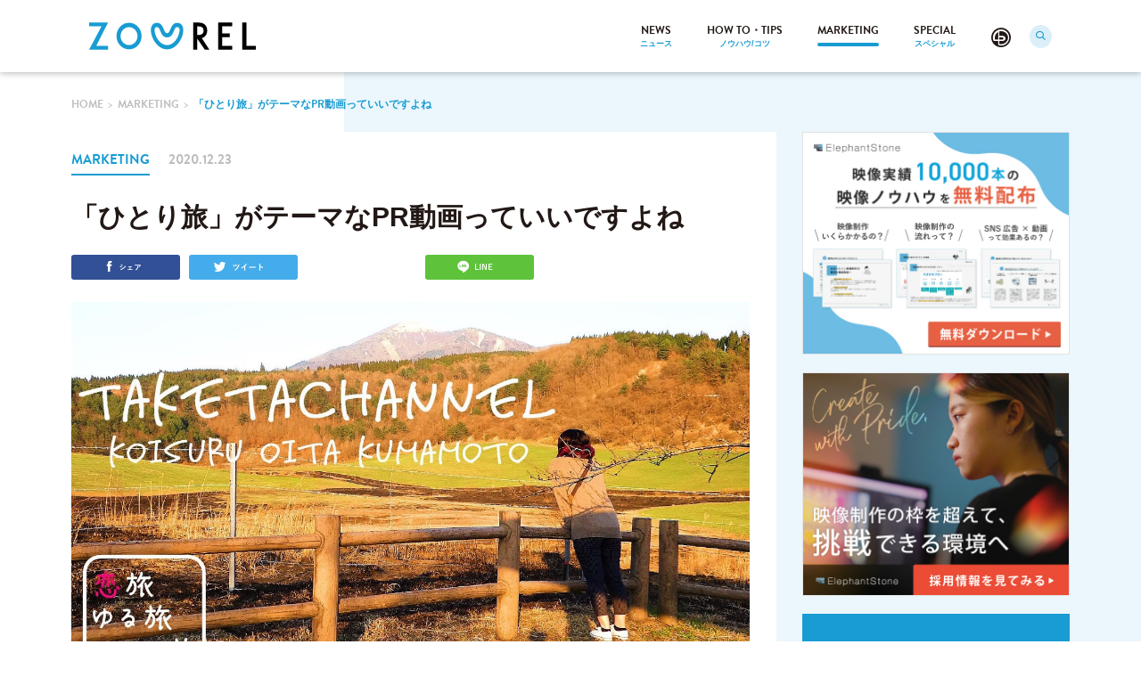

--- FILE ---
content_type: text/html; charset=UTF-8
request_url: https://zoorel.elephantstone.net/archive/4527/
body_size: 61898
content:
<!DOCTYPE html>
<html lang="ja" prefix="og: http://ogp.me/ns#">

<head>
  <meta charset="UTF-8">
  <title>「ひとり旅」がテーマなPR動画っていいですよね | ZOOREL</title>
  <base href="/">
  <link rel="shortcut icon" href="https://zoorel.elephantstone.net/wp-content/themes/zoorel/assets/images/favicon/favicon.ico">
  <link rel="apple-touch-icon-precomposed" href="https://zoorel.elephantstone.net/wp-content/themes/zoorel/assets/images/favicon/apple-icon.png">
  <link rel="stylesheet" href="https://zoorel.elephantstone.net/wp-content/themes/zoorel/assets/css/style.css">
  <link rel="stylesheet" href="https://zoorel.elephantstone.net/wp-content/themes/zoorel/assets/css/add.css">
  <meta name="viewport" content="width=device-width,initial-scale=1.0,user-scalable=1">
  <meta http-equiv="X-UA-Compatible" content="IE=edge">
  <meta name="format-detection" content="telephone=no">

  
  
  <!-- Google Tag Manager -->
  <script>
    (function(w, d, s, l, i) {
      w[l] = w[l] || [];
      w[l].push({
        'gtm.start': new Date().getTime(),
        event: 'gtm.js'
      });
      var f = d.getElementsByTagName(s)[0],
        j = d.createElement(s),
        dl = l != 'dataLayer' ? '&l=' + l : '';
      j.async = true;
      j.src =
        'https://www.googletagmanager.com/gtm.js?id=' + i + dl;
      f.parentNode.insertBefore(j, f);
    })(window, document, 'script', 'dataLayer', 'GTM-P62MC4CR');
  </script>
  <!-- End Google Tag Manager -->

  
<!-- This site is optimized with the Yoast SEO plugin v9.0.2 - https://yoast.com/wordpress/plugins/seo/ -->
<meta name="description" content="「女子旅」をテーマにした観光PR動画をお届けした以前の記事に引き続き、今回は「ひとり旅」を題材にした作品をご紹介します。"/>
<meta name="robots" content="noindex,follow"/>
<meta property="og:locale" content="ja_JP" />
<meta property="og:type" content="article" />
<meta property="og:title" content="「ひとり旅」がテーマなPR動画っていいですよね | ZOOREL" />
<meta property="og:description" content="「女子旅」をテーマにした観光PR動画をお届けした以前の記事に引き続き、今回は「ひとり旅」を題材にした作品をご紹介します。" />
<meta property="og:url" content="https://zoorel.elephantstone.net/archive/4527/" />
<meta property="og:site_name" content="ZOOREL" />
<meta property="og:image" content="https://zoorel.elephantstone.net/wp-content/uploads/2020/12/maxresdefault-19.jpg" />
<meta property="og:image:secure_url" content="https://zoorel.elephantstone.net/wp-content/uploads/2020/12/maxresdefault-19.jpg" />
<meta property="og:image:width" content="1280" />
<meta property="og:image:height" content="720" />
<meta name="twitter:card" content="summary_large_image" />
<meta name="twitter:description" content="「女子旅」をテーマにした観光PR動画をお届けした以前の記事に引き続き、今回は「ひとり旅」を題材にした作品をご紹介します。" />
<meta name="twitter:title" content="「ひとり旅」がテーマなPR動画っていいですよね | ZOOREL" />
<meta name="twitter:image" content="https://zoorel.elephantstone.net/wp-content/uploads/2020/12/maxresdefault-19.jpg" />
<!-- / Yoast SEO plugin. -->

<link rel='dns-prefetch' href='//s.w.org' />
		<script type="text/javascript">
			window._wpemojiSettings = {"baseUrl":"https:\/\/s.w.org\/images\/core\/emoji\/11\/72x72\/","ext":".png","svgUrl":"https:\/\/s.w.org\/images\/core\/emoji\/11\/svg\/","svgExt":".svg","source":{"concatemoji":"https:\/\/zoorel.elephantstone.net\/wp-includes\/js\/wp-emoji-release.min.js"}};
			!function(e,a,t){var n,r,o,i=a.createElement("canvas"),p=i.getContext&&i.getContext("2d");function s(e,t){var a=String.fromCharCode;p.clearRect(0,0,i.width,i.height),p.fillText(a.apply(this,e),0,0);e=i.toDataURL();return p.clearRect(0,0,i.width,i.height),p.fillText(a.apply(this,t),0,0),e===i.toDataURL()}function c(e){var t=a.createElement("script");t.src=e,t.defer=t.type="text/javascript",a.getElementsByTagName("head")[0].appendChild(t)}for(o=Array("flag","emoji"),t.supports={everything:!0,everythingExceptFlag:!0},r=0;r<o.length;r++)t.supports[o[r]]=function(e){if(!p||!p.fillText)return!1;switch(p.textBaseline="top",p.font="600 32px Arial",e){case"flag":return s([55356,56826,55356,56819],[55356,56826,8203,55356,56819])?!1:!s([55356,57332,56128,56423,56128,56418,56128,56421,56128,56430,56128,56423,56128,56447],[55356,57332,8203,56128,56423,8203,56128,56418,8203,56128,56421,8203,56128,56430,8203,56128,56423,8203,56128,56447]);case"emoji":return!s([55358,56760,9792,65039],[55358,56760,8203,9792,65039])}return!1}(o[r]),t.supports.everything=t.supports.everything&&t.supports[o[r]],"flag"!==o[r]&&(t.supports.everythingExceptFlag=t.supports.everythingExceptFlag&&t.supports[o[r]]);t.supports.everythingExceptFlag=t.supports.everythingExceptFlag&&!t.supports.flag,t.DOMReady=!1,t.readyCallback=function(){t.DOMReady=!0},t.supports.everything||(n=function(){t.readyCallback()},a.addEventListener?(a.addEventListener("DOMContentLoaded",n,!1),e.addEventListener("load",n,!1)):(e.attachEvent("onload",n),a.attachEvent("onreadystatechange",function(){"complete"===a.readyState&&t.readyCallback()})),(n=t.source||{}).concatemoji?c(n.concatemoji):n.wpemoji&&n.twemoji&&(c(n.twemoji),c(n.wpemoji)))}(window,document,window._wpemojiSettings);
		</script>
		<style type="text/css">
img.wp-smiley,
img.emoji {
	display: inline !important;
	border: none !important;
	box-shadow: none !important;
	height: 1em !important;
	width: 1em !important;
	margin: 0 .07em !important;
	vertical-align: -0.1em !important;
	background: none !important;
	padding: 0 !important;
}
</style>
<link rel='stylesheet' id='wordpress-popular-posts-css-css'  href='https://zoorel.elephantstone.net/wp-content/plugins/wordpress-popular-posts/public/css/wpp.css' type='text/css' media='all' />
<script type='text/javascript'>
/* <![CDATA[ */
var wpp_params = {"sampling_active":"0","sampling_rate":"100","ajax_url":"https:\/\/zoorel.elephantstone.net\/wp-json\/wordpress-popular-posts\/v1\/popular-posts\/","ID":"4527","token":"62e0955968","debug":""};
/* ]]> */
</script>
<script type='text/javascript' src='https://zoorel.elephantstone.net/wp-content/plugins/wordpress-popular-posts/public/js/wpp-4.2.0.min.js'></script>
<link rel="EditURI" type="application/rsd+xml" title="RSD" href="https://zoorel.elephantstone.net/xmlrpc.php?rsd" />
<link rel="wlwmanifest" type="application/wlwmanifest+xml" href="https://zoorel.elephantstone.net/wp-includes/wlwmanifest.xml" /> 
<link rel='shortlink' href='https://zoorel.elephantstone.net/?p=4527' />
  <!-- Facebook Pixel Code -->
  <script>
    ! function(f, b, e, v, n, t, s) {
      if (f.fbq) return;
      n = f.fbq = function() {
        n.callMethod ?
          n.callMethod.apply(n, arguments) : n.queue.push(arguments)
      };
      if (!f._fbq) f._fbq = n;
      n.push = n;
      n.loaded = !0;
      n.version = '2.0';
      n.queue = [];
      t = b.createElement(e);
      t.async = !0;
      t.src = v;
      s = b.getElementsByTagName(e)[0];
      s.parentNode.insertBefore(t, s)
    }(window, document, 'script',
      'https://connect.facebook.net/en_US/fbevents.js');
    fbq('init', '902661326467941');
    fbq('track', 'PageView');
  </script>
  <noscript><img height="1" width="1" style="display:none" src="https://www.facebook.com/tr?id=902661326467941&ev=PageView&noscript=1" /></noscript>
  <!-- End Facebook Pixel Code -->
  <!-- Global site tag (gtag.js) - Google Ads: 726704776 -->
  <script async src="https://www.googletagmanager.com/gtag/js?id=AW-726704776"></script>
  <script>
    window.dataLayer = window.dataLayer || [];

    function gtag() {
      dataLayer.push(arguments);
    }
    gtag('js', new Date());

    gtag('config', 'AW-726704776');
  </script>
    <script data-ad-client="ca-pub-3789437173469051" async src="https://pagead2.googlesyndication.com/pagead/js/adsbygoogle.js"></script>
</head>

<body class="archive-template-default single single-archive postid-4527" id="js-body">
  <!-- Google Tag Manager (noscript) -->
  <noscript><iframe src="https://www.googletagmanager.com/ns.html?id=GTM-P62MC4CR" height="0" width="0" style="display:none;visibility:hidden"></iframe></noscript>
  <!-- End Google Tag Manager (noscript) -->

  <div class="body-background"></div>
  <div class="l-wrapper js-wrapper"> <!-- JS WRAPPER START -->
    
 <svg style="display: none;">
   <symbol id="logo__svg-symbol" viewBox="0 0 553.6 90.1" style="enable-background:new 0 0 553.6 90.1;">
    <g>
      <path class="logo__svg-zoo" d="M23.7,77.3h39.1v12.8H0l40.9-77.3H0V0h62.8L23.7,77.3z M258.9,89.2c-30.7,0-52-35.1-53.7-60.3
        c-1-15,5-25.6,15.7-27.5c1.5-0.3,3-0.4,4.4-0.4c13.7,0,18.7,12.3,22.4,21.3c3.8,9.3,5.9,13.1,11.1,13.1s7.3-3.8,11.1-13.1
        c3.7-9,8.8-21.3,22.4-21.3c1.4,0,2.9,0.1,4.4,0.4c10.7,1.9,16.8,12.5,15.7,27.5C310.8,54.1,289.6,89.2,258.9,89.2z M225.3,15.1
        c-0.8,0-1.6,0.1-2.5,0.2c-4.1,0.7-5.8,4.9-5.3,12.5c1.3,19.3,18.1,47.4,41.3,47.4c10.4,0,20.5-5.8,28.7-16.3
        c7.1-9.2,12-21.1,12.7-31.1c0.5-7.6-1.3-11.8-5.3-12.5c-0.9-0.2-1.7-0.2-2.5-0.2c-5.2,0-7.3,3.8-11.2,13.2
        c-3.7,9-8.7,21.2-22.4,21.2c-13.6,0-18.7-12.3-22.4-21.2C232.7,18.9,230.6,15.1,225.3,15.1z M132.5,89.2c-23,0-41.7-19.8-41.7-44.2
        c0-24.4,18.7-44.2,41.7-44.2c23,0,41.7,19.8,41.7,44.2C174.2,69.4,155.5,89.2,132.5,89.2z M132.5,15.3c-15.5,0-28.1,13.4-28.1,29.8
        c0,16.4,12.6,29.8,28.1,29.8c15.5,0,28.1-13.4,28.1-29.8C160.6,28.6,148,15.3,132.5,15.3z"/>
      <path class="logo__svg-rel" d="M374,51.7l25.3,38.4h-15.1l-25.5-36.9v36.9h-13.4V0h15.5c10.8,0,18.6,2.2,23.4,6.7c5.3,5,7.9,11.6,7.9,19.7
        c0,6.4-1.7,11.9-5,16.5C383.8,47.5,379.4,50.4,374,51.7z M358.7,41.4h3.9c11.7,0,17.5-4.9,17.5-14.8c0-9.2-5.7-13.8-17-13.8h-4.4
        V41.4z M474.9,12.8h-32.7v23.4h24.7v12.8h-24.7v28.4h32.7v12.8h-46.3V0h46.3V12.8z M522.8,0v77.3h30.8v12.8h-45V0H522.8z"/>
    </g>
  </symbol>
   <symbol id="footer-logo__svg-symbol" viewBox="0 0 553.6 90.1" style="enable-background:new 0 0 553.6 90.1;">
    <g>
      <path class="logo__svg-zoo" d="M23.7,77.3h39.1v12.8H0l40.9-77.3H0V0h62.8L23.7,77.3z M258.9,89.2c-30.7,0-52-35.1-53.7-60.3
        c-1-15,5-25.6,15.7-27.5c1.5-0.3,3-0.4,4.4-0.4c13.7,0,18.7,12.3,22.4,21.3c3.8,9.3,5.9,13.1,11.1,13.1s7.3-3.8,11.1-13.1
        c3.7-9,8.8-21.3,22.4-21.3c1.4,0,2.9,0.1,4.4,0.4c10.7,1.9,16.8,12.5,15.7,27.5C310.8,54.1,289.6,89.2,258.9,89.2z M225.3,15.1
        c-0.8,0-1.6,0.1-2.5,0.2c-4.1,0.7-5.8,4.9-5.3,12.5c1.3,19.3,18.1,47.4,41.3,47.4c10.4,0,20.5-5.8,28.7-16.3
        c7.1-9.2,12-21.1,12.7-31.1c0.5-7.6-1.3-11.8-5.3-12.5c-0.9-0.2-1.7-0.2-2.5-0.2c-5.2,0-7.3,3.8-11.2,13.2
        c-3.7,9-8.7,21.2-22.4,21.2c-13.6,0-18.7-12.3-22.4-21.2C232.7,18.9,230.6,15.1,225.3,15.1z M132.5,89.2c-23,0-41.7-19.8-41.7-44.2
        c0-24.4,18.7-44.2,41.7-44.2c23,0,41.7,19.8,41.7,44.2C174.2,69.4,155.5,89.2,132.5,89.2z M132.5,15.3c-15.5,0-28.1,13.4-28.1,29.8
        c0,16.4,12.6,29.8,28.1,29.8c15.5,0,28.1-13.4,28.1-29.8C160.6,28.6,148,15.3,132.5,15.3z"/>
      <path class="footer-logo__svg-rel" d="M374,51.7l25.3,38.4h-15.1l-25.5-36.9v36.9h-13.4V0h15.5c10.8,0,18.6,2.2,23.4,6.7c5.3,5,7.9,11.6,7.9,19.7
        c0,6.4-1.7,11.9-5,16.5C383.8,47.5,379.4,50.4,374,51.7z M358.7,41.4h3.9c11.7,0,17.5-4.9,17.5-14.8c0-9.2-5.7-13.8-17-13.8h-4.4
        V41.4z M474.9,12.8h-32.7v23.4h24.7v12.8h-24.7v28.4h32.7v12.8h-46.3V0h46.3V12.8z M522.8,0v77.3h30.8v12.8h-45V0H522.8z"/>
    </g>
  </symbol>
</svg>

        <header class="l-header header">
  <div class="header__pc">
    <div class="l-container l-container--max">
      <div class="header__wrapper clearfix">
        <div class="logo">
          <a class="logo__link" href="https://zoorel.elephantstone.net">
                          <svg role="img" class="logo__svg">
                  <title>Zoorel</title>
                  <use xlink:href="#logo__svg-symbol"/>
              </svg>
                      </a>
        </div>
                <div class="nav">
          <ul class="nav__inner">
            <li class="nav__item">
              <a class="nav__link" href="https://zoorel.elephantstone.net/archive/news">
                <span class="nav__lang nav__lang--en">NEWS</span>
                <span class="nav__lang nav__lang--jp">ニュース</span>
              </a>
            </li>
            <li class="nav__item">
              <a class="nav__link" href="https://zoorel.elephantstone.net/archive/how-to-tips">
                <span class="nav__lang nav__lang--en">HOW TO・TIPS</span>
                <span class="nav__lang nav__lang--jp">ノウハウ/コツ</span>
              </a>
            </li>
            <li class="nav__item">
              <a class="nav__link is-current" href="https://zoorel.elephantstone.net/archive/marketing">
                <span class="nav__lang nav__lang--en">MARKETING</span>
                <span class="nav__lang nav__lang--jp">マーケティング</span>
              </a>
            </li>
            <li class="nav__item">
              <a class="nav__link" href="https://zoorel.elephantstone.net/archive/special">
                <span class="nav__lang nav__lang--en">SPECIAL</span>
                <span class="nav__lang nav__lang--jp">スペシャル</span>
              </a>
            </li>
            <li class="nav__item nav__item--icon">
              <a class="nav__link" href="http://bacter.elephantstone.net/" target="_blank">
                <span class="icon-menu"></span>
              </a>
            </li>
            <li class="nav__item nav__item--search">
              <form role="search" method="get" class="search-form search-form--pc js-search" action="https://zoorel.elephantstone.net/">
                <input type="hidden" name="post_type" value="archive" />
                <input type="search" class="search-form__field js-search-input" placeholder="Search" name="s" />
              </form>
              <a class="nav__link js-nav-search" href="#">
                <span class="icon-search nav__icon-search"></span>
              </a>
            </li>
          </ul>
        </div>
      </div>
    </div>
  </div>
  <div class="header-sp">
    <div class="l-container">
      <div class="nav__hamburger clearfix">
        <div class="logo">
          <a class="logo__link" href="https://zoorel.elephantstone.net">
            <svg role="img" class="logo__svg">
                <title>Zoorel</title>
                <use xlink:href="#logo__svg-symbol"/>
            </svg>
          </a>
        </div>
        <button class="nav__button u-notap" type="button" id="js-nav-button">
          <span class="nav__button-icon"></span>
          <span class="nav__button-icon"></span>
          <span class="nav__button-icon"></span>
        </button>
      </div>
      <div class="nav js-nav-sp nav--sp">
        <div class="nav-sp__wrapper">
          <form role="search" method="get" class="search-form search-form--sp" action="https://zoorel.elephantstone.net/">
            <input type="hidden" name="post_type" value="archive" />
            <input type="search" class="search-form__field" placeholder="Search"  name="s" />
            <span class="icon-search"></span>
            <input class="search-form__submit" type="submit" id="searchsubmit" />
          </form>
          <ul class="nav__inner">
            <li class="nav__item">
              <a class="nav__link" href="https://zoorel.elephantstone.net/archive/news">
                <span class="nav__lang nav__lang--en">NEWS</span>
                <span class="nav__lang nav__lang--jp">ニュース</span>
              </a>
            </li>
            <li class="nav__item">
              <a class="nav__link" href="https://zoorel.elephantstone.net/archive/how-to-tips">
                <span class="nav__lang nav__lang--en">HOW TO・TIPS</span>
                <span class="nav__lang nav__lang--jp">ノウハウ/コツ</span>
              </a>
            </li>
            <li class="nav__item">
              <a class="nav__link is-current" href="https://zoorel.elephantstone.net/archive/marketing">
                <span class="nav__lang nav__lang--en">MARKETING</span>
                <span class="nav__lang nav__lang--jp">マーケティング</span>
              </a>
            </li>
            <li class="nav__item">
              <a class="nav__link" href="https://zoorel.elephantstone.net/archive/special">
                <span class="nav__lang nav__lang--en">SPECIAL</span>
                <span class="nav__lang nav__lang--jp">スペシャル</span>
              </a>
            </li>
          </ul>
          <div class="nav__sp-button">
            <a class="button nav__sp-button-link" href="https://zoorel.elephantstone.net/contact">
              <span>お問い合わせ</span>
            </a>
            <a class="button nav__sp-button-link" href="https://zoorel.elephantstone.net/download-brochure">
              <span>資料請求</span>
            </a>
          </div>
        </div>
      </div>
    </div>
  </div>
</header>
  <main class="l-main l-main--page">
    <div class="breadcrumbs ">
  <div class="l-container l-container--bg">
    <ol class="breadcrumbs__wrapper">
      <li class="breadcrumbs__item">
        <a class="breadcrumbs__link" href="https://zoorel.elephantstone.net"><span>HOME</span></a>
      </li>
              <li class="breadcrumbs__item ">
          <a class="breadcrumbs__link" href="https://zoorel.elephantstone.net/archive/marketing"><span>MARKETING</span></a>
        </li>
              <li class="breadcrumbs__item is-current">
          <a class="breadcrumbs__link" href="https://zoorel.elephantstone.net/archive/4527/"><span>「ひとり旅」がテーマなPR動画っていいですよね</span></a>
        </li>
          </ol>
  </div>
</div>
    <div class="article-main article-main--single">
      <div class="l-container l-container--bg">
        <div class="article-main__wrapper flex">
          <div class="article-main__content">
            <div class="article-main__content-wrapper js-article-index">
              <div class="article-single">
                <div class="article-single__detail">
                  <em class="article-single__detail-category">MARKETING</em>
                  <time class="article-single__detail-date" datetime="2020-12-23">2020.12.23</time>
                </div>
                                <h1 class="article-single__heading">「ひとり旅」がテーマなPR動画っていいですよね</h1>
                <ul class="article-single__sns">
  <li class="article-single__sns-item">
    <a class="article-single__sns-link article-single__sns-link--facebook" data-type="facebook" href="http://www.facebook.com/share.php?u=https%3A%2F%2Fzoorel.elephantstone.net%2Farchive%2F4527%2F" onclick="window.open(this.href, 'FBwindow', 'width=650, height=450, menubar=no, toolbar=no, scrollbars=yes'); return false;">
      <span class="article-single__sns-icon icon-facebook-sns"></span>
      <span class="article-single__sns-icon-sp icon-facebook"></span>
    </a>
  </li>
  <li class="article-single__sns-item">
    <a class="article-single__sns-link article-single__sns-link--twitter" data-type="twitter" href="https://twitter.com/intent/tweet?url=https%3A%2F%2Fzoorel.elephantstone.net%2Farchive%2F4527%2F&amp;text=%E3%80%8C%E3%81%B2%E3%81%A8%E3%82%8A%E6%97%85%E3%80%8D%E3%81%8C%E3%83%86%E3%83%BC%E3%83%9E%E3%81%AAPR%E5%8B%95%E7%94%BB%E3%81%A3%E3%81%A6%E3%81%84%E3%81%84%E3%81%A7%E3%81%99%E3%82%88%E3%81%AD">
      <span class="article-single__sns-icon icon-twitter-sns"></span>
      <span class="article-single__sns-icon-sp icon-twitter"></span>
    </a>
  </li>
  <li class="article-single__sns-item">
    <a class="article-single__sns-link article-single__sns-link--bookmark hatena-bookmark-button" data-hatena-bookmark-width="123" data-hatena-bookmark-height="28" href="http://b.hatena.ne.jp/entry/" data-hatena-bookmark-layout="basic-label" data-hatena-bookmark-lang="ja" title="「ひとり旅」がテーマなPR動画っていいですよね">
      <span class="article-single__sns-icon icon-bookmark-sns"></span>
    </a>
    <a href="http://b.hatena.ne.jp/entry/" class="hatena-bookmark-button article-single__sns-link article-single__sns-link--bookmark-sp" data-hatena-bookmark-layout="touch" data-hatena-bookmark-width="44" data-hatena-bookmark-height="44" title="「ひとり旅」がテーマなPR動画っていいですよね">
      <span class="article-single__sns-icon-sp icon-bookmark"></span>
    </a>
  </li>
  <li class="article-single__sns-item">
    <a class="article-single__sns-link article-single__sns-link--line" target="_blank" href="http://line.me/R/msg/text/?https%3A%2F%2Fzoorel.elephantstone.net%2Farchive%2F4527%2F">
      <span class="article-single__sns-icon icon-line-sns"></span>
      <span class="article-single__sns-icon-sp icon-line"></span>
    </a>
  </li>
</ul>
                                  <figure class="article-single__figure">
                    <img class="article-single__image" src="https://zoorel.elephantstone.net/wp-content/uploads/2020/12/maxresdefault-19.jpg" alt="「ひとり旅」がテーマなPR動画っていいですよね" />
                  </figure>
                                <div class="single-body">
                                                              <p><a href="https://zoorel.elephantstone.net/archive/4384/">「女子旅」をテーマにした観光PR動画</a>をお届けした以前の記事に引き続き、今回は「ひとり旅」を題材にした作品をご紹介します。</p>
<p>「女子旅」のときにもお伝えしたように、「ひとり旅」がテーマの観光PR動画においても、やはりここ最近は、女性の視点から旅の魅力をアピールする作品作りがトレンドになっています。男性のひとり旅を扱った動画はVlogではわりかし人気があるジャンルなのですが、自治体が制作したものでは割合としては少なくなっているのが現状です。</p>
<p>そんな中から、あの超有名タレントを起用したものや県を跨いで制作されもの、若者感全開なものや少年のイノセンスと田舎の人情が溢れたものなど、ユニークな内容のものを4本ピックアップしてみたので、ぜひチェックしてみて下さい。</p>
<h2>石原さとみ出演！“東京を再発見”する東京メトロのPRショートムービー</h2>
<p>石原さとみさんが出演されていることでも話題になった東京メトロの観光PRムービー。</p>
<p><iframe width="500" height="281" src="https://www.youtube.com/embed/UPPORT0vMyk?feature=oembed" frameborder="0" allow="accelerometer; autoplay; clipboard-write; encrypted-media; gyroscope; picture-in-picture" allowfullscreen></iframe></p>
<p>東京メトロは、都内の名所やおすすめグルメを紹介する観光PR動画を「スペシャルムービー」シリーズとして100本以上制作しており、上の動画もそのうちの一つです。石原さとみさんのタレント性が魅力的なのはもちろんのこと、個人店にフォーカスして、食べ物の美味しさを映像の前面に押し出している点もユニークで見過ごせません。</p>
<p><iframe width="500" height="281" src="https://www.youtube.com/embed/OKY0Iqp-TLY?feature=oembed" frameborder="0" allow="accelerometer; autoplay; clipboard-write; encrypted-media; gyroscope; picture-in-picture" allowfullscreen></iframe></p>
<p>こちらの動画では、昭和初期から現在まで地元の人々を癒し続けている北先住の銭湯をご紹介。他の作品でも、石原さとみと東京を探報するというテーマの下、浅草、田原町、和光市、平和台、小竹向原エリアなど都民が普段通り過ぎている身近な場所を深掘り。</p>
<p>地方から東京への旅行の手引きや近郊からの東京観光にガイドとしても活用できますし、都民が近場の隠れたお出かけスポットを再発見したりと、非常に汎用性の高い連作シリーズになっています。マイクロツーリズム(近場への小さな旅行)向けのPR動画としても参考になる点が非常に多いです。</p>
<p>また、石原さとみさんというとドラマ『失恋ショコラティエ』以降で着用した衣装が売れに売れたということもあり、東京メトロのCMで使われたブランドの衣装にも注目が集まりました。</p>
<h2>旅の魅力いっぱい！大分県と熊本県の合作PR動画</h2>
<p>以前、プロのシンクロチームが全力の演技で「おんせん県」大分をPRする「シンフロ」をご紹介しましたが、こちらの動画も温泉大国の魅力にあふれた一本になっています。</p>
<p><iframe width="500" height="281" src="https://www.youtube.com/embed/LpxLX_kezN4?feature=oembed" frameborder="0" allow="accelerometer; autoplay; clipboard-write; encrypted-media; gyroscope; picture-in-picture" allowfullscreen title="恋する大分・熊本観光情報チャンネルTAKETACHANNEL３分PR動画♪【温泉女子・食べ歩き・旅行動画】"></iframe></p>
<p>「温泉女子」というユニークなテーマ設定もさることながら、観光PR動画のお手本のような作りになっていて見応え十分。</p>
<p>目の前に広がる山々の雄大な風景、緑いっぱいの樹々に囲まれた温泉、古民家の縁側で食べる炊き込みご飯。「いい景色、いい温泉、美味しい食べ物」と、わたしたちの旅行熱を高める最強の三大要素があますことなくこの一本に詰まっています。</p>
<p>そう、一見旅行客のターゲットを「温泉女子」に限定しているように見えて、その実すべての旅行客に刺さる作品に仕上げているんです。</p>
<p>ここのところ多様化が加速している観光PR動画の世界ですが、伝えるべき本質はどんなコンセプトであろうと変わらないのだと観ていて実感しました。また、大分県と熊本県の合作である点も見過ごせないポイントです。</p>
<h2>ちょい寄りにぴったり！苫小牧市の「ちょっといいかもTOMAKOMAI」</h2>
<p>こちらの苫小牧市の観光PR動画は、20代の若者一人旅のリアル感がよく滲みでている一本です。</p>
<p><iframe width="500" height="281" src="https://www.youtube.com/embed/KYckgyObRb4?feature=oembed" frameborder="0" allow="accelerometer; autoplay; clipboard-write; encrypted-media; gyroscope; picture-in-picture" allowfullscreen title="【春・夏編】苫小牧市PR動画「ちょっといいかもＴＯＭＡＫＯＭＡＩ」"></iframe></p>
<p>まったくのノープランで北海道までひとっ飛びな主人公。「あー、自分にもこんな時期あったよなあ」と思わず年寄りの感慨が押し寄せてくる、自由で身軽な若者の特権を感じさせる設定が絶妙です。</p>
<p>行く先となった苫小牧も、SNSでの友人とのやりとりが決め手で、今っぽさも漂います。</p>
<p>あまり観光地のイメージのない苫小牧ですが、札幌からのアクセスの良さ、港の市場や自然豊かな樽前ガロー、馬と触れ合えるノーザンホースパークなど苫小牧の魅力がギュッと詰まった作品になっています。</p>
<p>「ちょっといいかも」というタイトルネーム通り、観ていると自然と札幌観光のついでに“ちょい寄り”してみたくなってきますよね。こちらは春夏篇になっていて、秋冬編も制作されています。ぜひあわせて試聴してみてください。</p>
<p><iframe width="500" height="281" src="https://www.youtube.com/embed/JKtR977luzY?feature=oembed" frameborder="0" allow="accelerometer; autoplay; clipboard-write; encrypted-media; gyroscope; picture-in-picture" allowfullscreen title="【秋・冬編】苫小牧市PR動画「ちょっといいかもＴＯＭＡＫＯＭＡＩ」"></iframe></p>
<h2>少年のひとり旅を人情でサポート。心温まる安来市のPR動画</h2>
<p><iframe width="500" height="281" src="https://www.youtube.com/embed/BUDzrQBStPs?feature=oembed" frameborder="0" allow="accelerometer; autoplay; clipboard-write; encrypted-media; gyroscope; picture-in-picture" allowfullscreen title="僕のひとり旅☆安来"></iframe></p>
<p>最後にご紹介する鳥取県安来市の観光PR動画は、「少年の一人旅」というコンセプトが新しい一本です。はじめてのひとり旅にはしゃぎすぎてしまったのでしょうか。主人公の少年がお財布とメモ用紙を電車に忘れてしまうところから物語はスタート。</p>
<p>動揺を隠せずに困惑する少年を、安来市の町の人々が優しくサポートしていく展開に、思わずほっこり心が温まる内容になっています。それにしても「少年・少女の旅」がコンセプトのPR動画ってかなり珍しいですよね。</p>
<p>推測にはなりますが、地域観光マーケティングのターゲット層としてジュニア年代の旅を題材にしたのではなく、観光PR動画の企画にあたって「地域の人々の優しさ」をテーマに設定した結果、このような形のストーリーが自然と浮かび上がってきたのではないでしょうか。</p>
<p>そのハートフルな内容とともに、温泉や鍛治工房、城跡といった安来市の観光リソースの素材の良さもよりダイレクトに伝わってくるユニークな作品です。</p>
                                                      </div>
                <ul class="article-single__sns article-single__sns--bottom">
  <li class="article-single__sns-item">
    <a class="article-single__sns-link article-single__sns-link--facebook" data-type="facebook" href="http://www.facebook.com/share.php?u=https%3A%2F%2Fzoorel.elephantstone.net%2Farchive%2F4527%2F" onclick="window.open(this.href, 'FBwindow', 'width=650, height=450, menubar=no, toolbar=no, scrollbars=yes'); return false;">
      <span class="article-single__sns-icon icon-facebook-sns"></span>
      <span class="article-single__sns-icon-sp icon-facebook"></span>
    </a>
  </li>
  <li class="article-single__sns-item">
    <a class="article-single__sns-link article-single__sns-link--twitter" data-type="twitter" href="https://twitter.com/intent/tweet?url=https%3A%2F%2Fzoorel.elephantstone.net%2Farchive%2F4527%2F&amp;text=%E3%80%8C%E3%81%B2%E3%81%A8%E3%82%8A%E6%97%85%E3%80%8D%E3%81%8C%E3%83%86%E3%83%BC%E3%83%9E%E3%81%AAPR%E5%8B%95%E7%94%BB%E3%81%A3%E3%81%A6%E3%81%84%E3%81%84%E3%81%A7%E3%81%99%E3%82%88%E3%81%AD">
      <span class="article-single__sns-icon icon-twitter-sns"></span>
      <span class="article-single__sns-icon-sp icon-twitter"></span>
    </a>
  </li>
  <li class="article-single__sns-item">
    <a class="article-single__sns-link article-single__sns-link--bookmark hatena-bookmark-button" data-hatena-bookmark-width="178" data-hatena-bookmark-height="40" href="http://b.hatena.ne.jp/entry/" data-hatena-bookmark-layout="basic-label" data-hatena-bookmark-lang="ja" title="「ひとり旅」がテーマなPR動画っていいですよね">
      <span class="article-single__sns-icon icon-bookmark-sns"></span>
    </a>
    <a href="http://b.hatena.ne.jp/entry/" class="hatena-bookmark-button article-single__sns-link article-single__sns-link--bookmark-sp" data-hatena-bookmark-layout="touch" data-hatena-bookmark-width="44" data-hatena-bookmark-height="44" title="「ひとり旅」がテーマなPR動画っていいですよね">
      <span class="article-single__sns-icon-sp icon-bookmark"></span>
    </a>
  </li>
  <li class="article-single__sns-item">
    <a class="article-single__sns-link article-single__sns-link--line" target="_blank" href="http://line.me/R/msg/text/?https%3A%2F%2Fzoorel.elephantstone.net%2Farchive%2F4527%2F">
      <span class="article-single__sns-icon icon-line-sns"></span>
      <span class="article-single__sns-icon-sp icon-line"></span>
    </a>
  </li>
</ul>
                                  <div class="article-single__author article-single__author_box">
                    <h2 class="article-single__author-heading">この記事を書いた人</h2>
                    <div class="article-single__author-details flex flex-align-center">
                      <div class="article-single__author-image">
                                                <span style="background-image: url(https://zoorel.elephantstone.net/wp-content/uploads/2019/04/76cd930d1bcf8f6c823d51a9997ea595.png);"></span>
                      </div>
                      <div class="article-single__author-user">
                        <p class="article-single__author-info">
                          <strong>ZOOREL編集部/コスモス武田</strong>
                                                      <br>慶應義塾大学卒。大学時代から文学や映画に傾倒。缶チューハイとモツ煮込みが大好き。映画とマンガと音楽が至福のツマミ。                                                  </p>
                      </div>
                    </div>
                    <a class="article-single__author-link" href="https://zoorel.elephantstone.net/author/34">ZOOREL編集部/コスモス武田の書いた記事一覧へ</a>
                  </div>
                                                    <div class="article-single__author">
                      <h2 class="article-single__author-heading">タグ</h2>
                      <ul class="article-single__tag">
                                                    <li class="article-single__tag-item">
                              <a class="article-single__tag-link" href="https://zoorel.elephantstone.net/archive-tag/%e3%82%b0%e3%83%ab%e3%83%a1%e5%8b%95%e7%94%bb/">
                                <span>グルメ動画</span>
                              </a>
                            </li>
                                                    <li class="article-single__tag-item">
                              <a class="article-single__tag-link" href="https://zoorel.elephantstone.net/archive-tag/featured/">
                                <span>注目トピック</span>
                              </a>
                            </li>
                                                    <li class="article-single__tag-item">
                              <a class="article-single__tag-link" href="https://zoorel.elephantstone.net/archive-tag/%e8%a6%b3%e5%85%89%e5%8b%95%e7%94%bb/">
                                <span>観光動画</span>
                              </a>
                            </li>
                                              </ul>
                    </div>
                                                </div>
                              <section class="article-related">
  <h2 class="article-related__heading">RELATED ARTICLES <span>関連記事</span></h2>
    <div class="article-query article-query--single">
    <ul class="article-query__inner flex flex-wrap" id="js-single-slider">
            <li class="article-query__item">
        <article class="article-query__article">
          <a class="article-query__link" href="https://zoorel.elephantstone.net/archive/2537/">
                        <div class="article-query__eyecatch-wrapper">
              <div class="article-query__eyecatch" style="background-image: url(https://zoorel.elephantstone.net/wp-content/uploads/2019/11/262363.jpg);"></div>
            </div>
            <div class="article-query__cat-date">
              <p class="article-query__cat">MARKETING</p>
              <time class="article-query__date" datetime="2019-11-27">2019.11.27</time>
            </div>
                                      <h3 class="article-query__title js-title-ellipsis">地域創生×アニメで飯テロ！佐賀県が仕掛ける「ヴィンランド・佐賀」</h3>
                      </a>
        </article>
      </li>
            <li class="article-query__item">
        <article class="article-query__article">
          <a class="article-query__link" href="https://zoorel.elephantstone.net/archive/5494/">
                        <div class="article-query__eyecatch-wrapper">
              <div class="article-query__eyecatch" style="background-image: url(https://zoorel.elephantstone.net/wp-content/uploads/2021/06/helmet-3735434_1920-760x476.jpg);"></div>
            </div>
            <div class="article-query__cat-date">
              <p class="article-query__cat">MARKETING</p>
              <time class="article-query__date" datetime="2021-06-17">2021.06.17</time>
            </div>
                                      <h3 class="article-query__title js-title-ellipsis">観光客が3倍に！三重県の歴史的な石田三成CM結果にコミットした観光PR動画シリーズ①</h3>
                      </a>
        </article>
      </li>
            <li class="article-query__item">
        <article class="article-query__article">
          <a class="article-query__link" href="https://zoorel.elephantstone.net/archive/5434/">
                        <div class="article-query__eyecatch-wrapper">
              <div class="article-query__eyecatch" style="background-image: url(https://zoorel.elephantstone.net/wp-content/uploads/2021/06/top-view-video-advertising-feature-mobile-screen-coffee-cup-sunglasses-pencil-white-table-cloth-digital-126914976-760x476.jpg);"></div>
            </div>
            <div class="article-query__cat-date">
              <p class="article-query__cat">MARKETING</p>
              <time class="article-query__date" datetime="2021-06-15">2021.06.15</time>
            </div>
                                      <h3 class="article-query__title js-title-ellipsis">2021年にもはや必須！動画リワード広告とは？</h3>
                      </a>
        </article>
      </li>
            <li class="article-query__item">
        <article class="article-query__article">
          <a class="article-query__link" href="https://zoorel.elephantstone.net/archive/5789/">
                        <div class="article-query__eyecatch-wrapper">
              <div class="article-query__eyecatch" style="background-image: url(https://zoorel.elephantstone.net/wp-content/uploads/2021/09/maxresdefault-43-760x476.jpg);"></div>
            </div>
            <div class="article-query__cat-date">
              <p class="article-query__cat">MARKETING</p>
              <time class="article-query__date" datetime="2021-09-06">2021.09.06</time>
            </div>
                                      <h3 class="article-query__title js-title-ellipsis">言葉の魔法「ラップ」が観光PR動画を変える</h3>
                      </a>
        </article>
      </li>
          </ul>
  </div>
</section>
                          </div>
          </div>
          <div class="article-main__sidebar article-main__sidebar--single">
            <div class="sidebar js-sidebar">
  <div class="js-sidebar-wrapper">
    <div class="sidebar__bnr">
      <div class="sidebar__bnr--cont">
        <a href="https://service.elephantstone.net/download/?utm_source=+google%E3%80%81Yahoo%E3%80%81Microsoft&utm_medium=banner&utm_campaign=banner_shiryou" target="_blank">
        <img src="https://zoorel.elephantstone.net/wp-content/themes/zoorel/assets/images/bnr_download.jpg" alt="映像実績10000本の映像ノウハウを無料配布。無料ダウンロード"/>
        </a>
      </div>
      <div class="sidebar__bnr--cont">
        <a href="https://elephantstone.net/recruit?utm_source=+google%E3%80%81Yahoo%E3%80%81Microsoft&utm_medium=banner&utm_campaign=banner_saiyou" target="_blank">
          <img src="https://zoorel.elephantstone.net/wp-content/themes/zoorel/assets/images/bnr_recruit.jpg" alt="映像制作の枠を超えて、挑戦できる環境へ 採用情報を見てみる"/>
        </a>
      </div>
    </div>

    <section class="sidebar__content sidebar__content--query">
      <div class="sidebar__content-wrapper">
        <h3 class="sidebar__content-title">NEW POSTS</h3>
          <div class="article-query article-query--sidebar">
    <ul class="article-query__inner flex flex-wrap" id="js-sidebar-slider">
            <li class="article-query__item">
        <article class="article-query__article">
          <a class="article-query__link" href="https://zoorel.elephantstone.net/archive/15125/">
                        <div class="article-query__eyecatch-wrapper">
              <div class="article-query__eyecatch" style="background-image: url(https://zoorel.elephantstone.net/wp-content/uploads/2025/11/d7720cbe4b49f222d250c2ab5a86bea6-180x114.png);"></div>
            </div>
            <div class="article-query__cat-date">
              <p class="article-query__cat">SPECIAL</p>
              <time class="article-query__date" datetime="2025-12-10">2025.12.10</time>
            </div>
                                      <h3 class="article-query__title js-title-ellipsis">今、地方自治体の映像が熱い。「移住と暮らし」をテーマにしたふるさとCM集</h3>
                      </a>
        </article>
      </li>
            <li class="article-query__item">
        <article class="article-query__article">
          <a class="article-query__link" href="https://zoorel.elephantstone.net/archive/15235/">
                        <div class="article-query__eyecatch-wrapper">
              <div class="article-query__eyecatch" style="background-image: url(https://zoorel.elephantstone.net/wp-content/uploads/2025/12/DSC3351-180x114.jpg);"></div>
            </div>
            <div class="article-query__cat-date">
              <p class="article-query__cat">SPECIAL</p>
              <time class="article-query__date" datetime="2025-12-05">2025.12.05</time>
            </div>
                                      <h3 class="article-query__title js-title-ellipsis">【新卒インタビュー】先回り力が武器になる。24卒マーケター高根が新人賞を受賞した理由</h3>
                      </a>
        </article>
      </li>
            <li class="article-query__item">
        <article class="article-query__article">
          <a class="article-query__link" href="https://zoorel.elephantstone.net/archive/15088/">
                        <div class="article-query__eyecatch-wrapper">
              <div class="article-query__eyecatch" style="background-image: url(https://zoorel.elephantstone.net/wp-content/uploads/2025/10/b87a021d131dd7aafe7b2356ec3868da-180x114.png);"></div>
            </div>
            <div class="article-query__cat-date">
              <p class="article-query__cat">MARKETING</p>
              <time class="article-query__date" datetime="2025-12-04">2025.12.04</time>
            </div>
                                      <h3 class="article-query__title js-title-ellipsis">最近話題の「リカバリーウェア」2025年に公開されたCMを比較！</h3>
                      </a>
        </article>
      </li>
          </ul>
  </div>
      </div>
    </section>

    <section class="sidebar__content sidebar__content--tags">
      <div class="sidebar__content-wrapper">
        <h3 class="sidebar__content-title">TAGS</h3>
                    <ul class="article-tag">
                            <li class="article-tag__item">
                  <a class="article-tag__link " href="https://zoorel.elephantstone.net/archive-tag/featured/">
                    <span>注目トピック</span>
                  </a>
                </li>
                            <li class="article-tag__item">
                  <a class="article-tag__link " href="https://zoorel.elephantstone.net/archive-tag/%e5%8b%95%e7%94%bb%e3%83%bb%e6%98%a0%e5%83%8f%e5%88%b6%e4%bd%9c/">
                    <span>動画・映像制作</span>
                  </a>
                </li>
                            <li class="article-tag__item">
                  <a class="article-tag__link " href="https://zoorel.elephantstone.net/archive-tag/%e8%a9%b1%e9%a1%8c%e3%81%ae%e5%8b%95%e7%94%bb%e3%83%bb%e6%98%a0%e5%83%8f/">
                    <span>話題の動画・映像</span>
                  </a>
                </li>
                            <li class="article-tag__item">
                  <a class="article-tag__link " href="https://zoorel.elephantstone.net/archive-tag/%e5%8b%95%e7%94%bb%e3%83%bb%e6%98%a0%e5%83%8f%e6%b4%bb%e7%94%a8/">
                    <span>動画・映像活用</span>
                  </a>
                </li>
                            <li class="article-tag__item">
                  <a class="article-tag__link " href="https://zoorel.elephantstone.net/archive-tag/%e5%8b%95%e7%94%bb%e3%83%97%e3%83%ad%e3%83%a2%e3%83%bc%e3%82%b7%e3%83%a7%e3%83%b3/">
                    <span>動画プロモーション</span>
                  </a>
                </li>
                            <li class="article-tag__item">
                  <a class="article-tag__link " href="https://zoorel.elephantstone.net/archive-tag/cm/">
                    <span>CM</span>
                  </a>
                </li>
                            <li class="article-tag__item">
                  <a class="article-tag__link " href="https://zoorel.elephantstone.net/archive-tag/%e6%98%a0%e7%94%bb/">
                    <span>映画</span>
                  </a>
                </li>
                            <li class="article-tag__item">
                  <a class="article-tag__link " href="https://zoorel.elephantstone.net/archive-tag/%e5%8b%95%e7%94%bb%e3%83%bb%e6%98%a0%e5%83%8f%e7%b7%a8%e9%9b%86/">
                    <span>動画・映像編集</span>
                  </a>
                </li>
                            <li class="article-tag__item">
                  <a class="article-tag__link " href="https://zoorel.elephantstone.net/archive-tag/youtube/">
                    <span>YouTube</span>
                  </a>
                </li>
                            <li class="article-tag__item">
                  <a class="article-tag__link " href="https://zoorel.elephantstone.net/archive-tag/%e5%8b%95%e7%94%bb%e5%ba%83%e5%91%8a/">
                    <span>動画広告</span>
                  </a>
                </li>
                      </ul>
              </div>
    </section>

    <section class="sidebar__content sidebar__content--query sidebar__content--most-viewed">
      <div class="sidebar__content-wrapper">
        <h3 class="sidebar__content-title">RANKING</h3>
          <div class="article-query article-query--sidebar article-query--most-viewed">
    <ul class="article-query__inner flex flex-wrap" id="js-sidebar article-query--most-viewed-slider">
            <li class="article-query__item">
        <article class="article-query__article">
          <a class="article-query__link" href="https://zoorel.elephantstone.net/archive/6294/">
                          <em class="article-query__rank">
                1              </em>
                        <div class="article-query__eyecatch-wrapper">
              <div class="article-query__eyecatch" style="background-image: url(https://zoorel.elephantstone.net/wp-content/uploads/2022/02/thumnail-180x114.png);"></div>
            </div>
            <div class="article-query__cat-date">
              <p class="article-query__cat">SPECIAL</p>
              <time class="article-query__date" datetime="2022-02-09">2022.02.09</time>
            </div>
                                      <h3 class="article-query__title js-title-ellipsis">どちらがスマートフォンで撮った写真だと思いますか？</h3>
                      </a>
        </article>
      </li>
            <li class="article-query__item">
        <article class="article-query__article">
          <a class="article-query__link" href="https://zoorel.elephantstone.net/archive/15235/">
                          <em class="article-query__rank">
                2              </em>
                        <div class="article-query__eyecatch-wrapper">
              <div class="article-query__eyecatch" style="background-image: url(https://zoorel.elephantstone.net/wp-content/uploads/2025/12/DSC3351-180x114.jpg);"></div>
            </div>
            <div class="article-query__cat-date">
              <p class="article-query__cat">SPECIAL</p>
              <time class="article-query__date" datetime="2025-12-05">2025.12.05</time>
            </div>
                                      <h3 class="article-query__title js-title-ellipsis">【新卒インタビュー】先回り力が武器になる。24卒マーケター高根が新人賞を受賞した理由</h3>
                      </a>
        </article>
      </li>
            <li class="article-query__item">
        <article class="article-query__article">
          <a class="article-query__link" href="https://zoorel.elephantstone.net/archive/10195/">
                          <em class="article-query__rank">
                3              </em>
                        <div class="article-query__eyecatch-wrapper">
              <div class="article-query__eyecatch" style="background-image: url(https://zoorel.elephantstone.net/wp-content/uploads/2023/06/wahid-khene-iKdQCIiSMlQ-unsplash-180x114.jpg);"></div>
            </div>
            <div class="article-query__cat-date">
              <p class="article-query__cat">HOW TO・TIPS</p>
              <time class="article-query__date" datetime="2023-07-24">2023.07.24</time>
            </div>
                                      <h3 class="article-query__title js-title-ellipsis">クライアントとの出し戻しを減らす、Premiere Proを使ったSRTファイルでの翻訳ワークフロー！</h3>
                      </a>
        </article>
      </li>
            <li class="article-query__item">
        <article class="article-query__article">
          <a class="article-query__link" href="https://zoorel.elephantstone.net/archive/10552/">
                          <em class="article-query__rank">
                4              </em>
                        <div class="article-query__eyecatch-wrapper">
              <div class="article-query__eyecatch" style="background-image: url(https://zoorel.elephantstone.net/wp-content/uploads/2023/07/2159615_s-180x114.jpg);"></div>
            </div>
            <div class="article-query__cat-date">
              <p class="article-query__cat">SPECIAL</p>
              <time class="article-query__date" datetime="2025-03-13">2025.03.13</time>
            </div>
                                      <h3 class="article-query__title js-title-ellipsis">映像の魔術師「ミシェル・ゴンドリー」の名作ミュージックビデオをご紹介！</h3>
                      </a>
        </article>
      </li>
            <li class="article-query__item">
        <article class="article-query__article">
          <a class="article-query__link" href="https://zoorel.elephantstone.net/archive/10369/">
                          <em class="article-query__rank">
                5              </em>
                        <div class="article-query__eyecatch-wrapper">
              <div class="article-query__eyecatch" style="background-image: url(https://zoorel.elephantstone.net/wp-content/uploads/2023/06/c36f51c98044b0e35ca56998ee80730e-180x114.jpg);"></div>
            </div>
            <div class="article-query__cat-date">
              <p class="article-query__cat">HOW TO・TIPS</p>
              <time class="article-query__date" datetime="2023-08-04">2023.08.04</time>
            </div>
                                      <h3 class="article-query__title js-title-ellipsis">Log撮影で自分好みの色を作るには</h3>
                      </a>
        </article>
      </li>
          </ul>
  </div>
      </div>
    </section>

    <div class="sidebar__links">
      <a class="sidebar__links-content" href="http://bacter.elephantstone.net/" target="_blank">
        <span class="sidebar__links-bacter icon-bacter"></span>
        <p class="sidebar__links-description">
          エレファントストーンがお届けする<br>
          アウターブランディングサイト
        </p>
      </a>
      <a class="sidebar__links-content sidebar__links-content--contact" href="https://zoorel.elephantstone.net/contact">
        <p class="sidebar__links-title"><span>CONTACT</span> US</p>
        <p class="sidebar__links-description">動画制作・映像制作でお困りの方はこちら</p>
      </a>
    </div>

  </div>
</div>
          </div>
        </div>
      </div>
    </div>
  </main>

    <section class="footer-contact">
  <div class="l-container l-container--bg">
    <div class="footer-contact__wrapper clearfix">
      <p class="footer-contact__title">CONTACT <br>US</p>
      <div class="footer-contact__content">
        <div class="footer-contact__contact-us">
          <h2 class="footer-contact__contact-us-title"><span>CONTACT</span> US</h2>
          <p class="footer-contact__contact-us-description">動画制作・映像制作でお困りの際は<br> ぜひお気軽にご相談ください。</p>
        </div>
        <div class="footer-contact__tel">
          <p class="footer-contact__tel-description">お電話でのお問い合わせ</p>
          <a class="footer-contact__tel-title" href="tel:0367127864">03-6712-7864</a>
          <time class="footer-contact__tel-time" datetime="PT9H00M">平日 10:00-19:00</time>
          <em class="footer-contact__tel-description-bottom">運営会社:エレファントストーン</em>
        </div>
        <div class="footer-contact__buttons">
          <ul class="footer-contact__buttons-list">
            <li class="footer-contact__buttons-item">
              <a class="footer-contact__buttons-link button" href="https://zoorel.elephantstone.net/contact">
                <span>お問い合わせ</span>
              </a>
            </li>
            <li class="footer-contact__buttons-item">
              <a class="footer-contact__buttons-link button" href="https://zoorel.elephantstone.net/download-brochure">
                <span>資料請求</span>
              </a>
            </li>
          </ul>
        </div>
      </div>
    </div>
  </div>
</section>
    <footer class="l-footer footer">
  <div class="footer-sites">
    <div class="l-container flex flex-align-center">
      <h2 class="footer-sites__label">OTHER SITES</h2>
      <div class="footer-sites__nav">
        <ul class="footer-sites__nav-inner">
          <li class="footer-sites__nav-item footer-sites__nav-item--estones">
            <a class="footer-sites__nav-link" href="http://elephantstone.net/" target="_blank">
              <img src="https://zoorel.elephantstone.net/wp-content/themes/zoorel/assets/images/logo-elephant-stone.png" alt=""/>
            </a>
          </li>
          <li class="footer-sites__nav-item footer-sites__nav-item--bacter">
            <a class="footer-sites__nav-link" href="http://bacter.elephantstone.net/" target="_blank">
              <span class="icon-bacter"></span>
            </a>
          </li>
          <li class="footer-sites__nav-item footer-sites__nav-item--kanko">
            <a class="footer-sites__nav-link" href="https://www.filsato.com/" target="_blank">
              <img src="https://zoorel.elephantstone.net/wp-content/themes/zoorel/assets/images/logo_filsato.png" alt="フィルさと"/>
            </a>
          </li>
          <li class="footer-sites__nav-item footer-sites__nav-item--mansion">
            <a class="footer-sites__nav-link" href="https://www.mansion-movie.com/" target="_blank">
              <span class="icon-mansion"></span>
            </a>
          </li>
        </ul>
      </div>
    </div>
  </div>
  <div class="footer-main">
    <div class="l-container flex flex-align-center">
      <div class="footer-main__wrapper footer-left">
        <div class="footer-logo">
          <a class="footer-logo__link" href="https://zoorel.elephantstone.net">
            <svg role="img" class="footer-logo__svg">
                <use xlink:href="#footer-logo__svg-symbol"></use>
            </svg>
          </a>
        </div>
        <div class="footer-nav">
          <ul class="footer-nav__inner">
            <li class="footer-nav__item">
              <a class="footer-nav__link" href="https://zoorel.elephantstone.net">
                <span>TOP</span>
              </a>
            </li>
            <li class="footer-nav__item">
              <a class="footer-nav__link" href="https://zoorel.elephantstone.net/about">
                <span>ABOUT</span>
              </a>
            </li>
            <li class="footer-nav__item">
              <a class="footer-nav__link" href="https://zoorel.elephantstone.net/contact">
                <span>CONTACT</span>
              </a>
            </li>
            <li class="footer-nav__item">
              <a class="footer-nav__link" href="https://elephantstone.net/privacy" target="_blank">
                <span>PRIVACY POLICY</span>
              </a>
            </li>
          </ul>
        </div>
      </div>
      <div class="footer-main__wrapper footer-right">
        <div class="social-media">
          <ul class="social-media__inner">
            <li class="social-media__item">
              <a class="social-media__link" href="https://twitter.com/ZOOREL_com" target="_blank">
                <span class="icon-twitter"></span>
              </a>
            </li>
            <li class="social-media__item">
              <a class="social-media__link" href="https://www.facebook.com/ZOORELfromES" target="_blank">
                <span class="icon-facebook"></span>
              </a>
            </li>
            <li class="social-media__item">
              <a class="social-media__link" href="https://zoorel.elephantstone.net/feed">
                <span class="icon-rss"></span>
              </a>
            </li>
          </ul>
        </div>
        <p class="copyright"><small>Copyright &copy; 2018 ElephantStone Co.,Ltd. All rights reserved.</small></p>
      </div>
    </div>
  </div>
</footer>
  </div> <!-- JS WRAPPER END -->
    <script src="https://zoorel.elephantstone.net/wp-content/themes/zoorel/assets/js/app.js" async></script>
    
      <script type="text/javascript" src="https://b.st-hatena.com/js/bookmark_button.js" charset="utf-8" async="async"></script>
  
<!-- START Twitter universal website tag code -->
<script>
  !function(e,t,n,s,u,a){e.twq||(s=e.twq=function(){s.exe?s.exe.apply(s,arguments):s.queue.push(arguments);
  },s.version='1.1',s.queue=[],u=t.createElement(n),u.async=!0,u.src='//static.ads-twitter.com/uwt.js',
    a=t.getElementsByTagName(n)[0],a.parentNode.insertBefore(u,a))}(window,document,'script');
  // Insert Twitter Pixel ID and Standard Event data below
  twq('init','o25hn');
  twq('track','PageView');
</script>
<!-- End Twitter universal website tag code -->

<!-- START pardot.com tag code -->
  <script type="text/javascript">
    piAId = '764133';
    piCId = '1029';
    piHostname = 'pi.pardot.com';

    (function() {
    function async_load(){
    var s = document.createElement('script'); s.type = 'text/javascript';
    s.src = ('https:' == document.location.protocol ? 'https://pi' : 'http://cdn') + '.pardot.com/pd.js';
    var c = document.getElementsByTagName('script')[0]; c.parentNode.insertBefore(s, c);
    }
    if(window.attachEvent) { window.attachEvent('onload', async_load); }
    else { window.addEventListener('load', async_load, false); }
    })();
  </script>
<!-- END pardot.com tag code -->
</body>
</html>


--- FILE ---
content_type: text/html; charset=utf-8
request_url: https://www.google.com/recaptcha/api2/aframe
body_size: 186
content:
<!DOCTYPE HTML><html><head><meta http-equiv="content-type" content="text/html; charset=UTF-8"></head><body><script nonce="SO7FDuGTJrCj5Ev9XUVETw">/** Anti-fraud and anti-abuse applications only. See google.com/recaptcha */ try{var clients={'sodar':'https://pagead2.googlesyndication.com/pagead/sodar?'};window.addEventListener("message",function(a){try{if(a.source===window.parent){var b=JSON.parse(a.data);var c=clients[b['id']];if(c){var d=document.createElement('img');d.src=c+b['params']+'&rc='+(localStorage.getItem("rc::a")?sessionStorage.getItem("rc::b"):"");window.document.body.appendChild(d);sessionStorage.setItem("rc::e",parseInt(sessionStorage.getItem("rc::e")||0)+1);localStorage.setItem("rc::h",'1765490426453');}}}catch(b){}});window.parent.postMessage("_grecaptcha_ready", "*");}catch(b){}</script></body></html>

--- FILE ---
content_type: text/css
request_url: https://zoorel.elephantstone.net/wp-content/themes/zoorel/assets/css/style.css
body_size: 93306
content:
@charset "UTF-8";@font-face{font-family:"Brandon Grotesque";src:url(../lib/fonts/Brandon-Regular.woff2) format("woff2"),url(../lib/fonts/Brandon-Regular.woff) format("woff"),url(../lib/fonts/Brandon-Regular.otf) format("opentype");font-weight:400;font-style:normal}@font-face{font-family:"Brandon Grotesque";src:url(../lib/fonts/Brandon-Medium.woff2) format("woff2"),url(../lib/fonts/Brandon-Medium.woff) format("woff"),url(../lib/fonts/Brandon-Medium.otf) format("opentype");font-weight:500;font-style:normal}@font-face{font-family:"Brandon Grotesque";src:url(../lib/fonts/Brandon-Bold.woff2) format("woff2"),url(../lib/fonts/Brandon-Bold.woff) format("woff"),url(../lib/fonts/Brandon-Bold.otf) format("opentype");font-weight:700;font-style:normal}@font-face{font-family:'icomoon';src:url(../lib/fonts/icomoon.eot?mmekyr);src:url(../lib/fonts/icomoon.eot?mmekyr#iefix) format("embedded-opentype"),url(../lib/fonts/icomoon.ttf?mmekyr) format("truetype"),url(../lib/fonts/icomoon.woff?mmekyr) format("woff"),url(../lib/fonts/icomoon.svg?mmekyr#icomoon) format("svg");font-weight:400;font-style:normal}[class*=" icon-"],[class^=icon-]{font-family:'icomoon'!important;speak:none;font-style:normal;font-weight:400;font-variant:normal;text-transform:none;line-height:1;-webkit-font-smoothing:antialiased;-moz-osx-font-smoothing:grayscale}.icon-mansion:before{content:"\e90f";color:#fff}.icon-bookmark-sns:before{content:"\e90b";color:#fff}.icon-facebook-sns:before{content:"\e90c";color:#fff}.icon-line-sns:before{content:"\e90d";color:#fff}.icon-twitter-sns:before{content:"\e90e";color:#fff}.icon-arrow-right .path1:before{content:"\e906";color:#189cd2}.icon-arrow-right .path2:before{content:"\e907";margin-left:-1.533203125em;color:#221815}.icon-bacter:before{content:"\e905";color:#fff}.icon-rss:before{content:"\e900"}.icon-twitter:before{content:"\e901"}.icon-facebook:before{content:"\e902"}.icon-search:before{content:"\e903"}.icon-menu:before{content:"\e904"}.icon-bookmark:before{content:"\e908";color:#fff}.icon-line:before{content:"\e909"}.icon-outside-link:before{content:"\e90a"}
/*! sanitize.css | CC0 Public Domain | github.com/jonathantneal/sanitize.css */
:root{-ms-overflow-style:-ms-autohiding-scrollbar;overflow-y:scroll;text-size-adjust:100%}audio:not([controls]){display:none}details,main,summary{display:block}input[type=number]{width:auto}input[type=search]{-webkit-appearance:textfield}input[type=search]::-webkit-search-cancel-button,input[type=search]::-webkit-search-decoration{-webkit-appearance:none}pre,textarea{overflow:auto}progress{display:inline-block}small{font-size:75%}.error+br,[hidden],template{display:none}[unselectable]{-webkit-user-select:none;-ms-user-select:none;user-select:none}*,::after,::before{box-sizing:inherit}*{font-size:inherit;line-height:inherit}::after,::before{text-decoration:inherit;vertical-align:inherit}*,::after,::before{border-style:solid;border-width:0}*{margin:0;padding:0}:root{box-sizing:border-box;cursor:default;font:16px/1.5 sans-serif;text-rendering:optimizeLegibility}html{background-color:#fff}a{text-decoration:none;outline:none}audio,canvas,iframe,img,svg,video{vertical-align:middle}button,input,select,textarea{background-color:transparent;color:inherit;font-family:inherit;font-style:inherit;font-weight:inherit}[type=button],[type=date],[type=datetime-local],[type=datetime],[type=email],[type=month],[type=number],[type=password],[type=reset],[type=search],[type=submit],[type=tel],[type=text],[type=time],[type=url],[type=week],button,select,textarea{min-height:1.5em}code,kbd,pre,samp{font-family:monospace,monospace}nav ol,nav ul{list-style:none}select{-moz-appearance:none;-webkit-appearance:none}select::-ms-expand{display:none}select::-ms-value{color:currentColor}table{border-collapse:collapse;border-spacing:0}textarea{resize:vertical}::selection{background-color:#b3d4fc;text-shadow:none}@media screen{[hidden~=screen]{display:inherit}[hidden~=screen]:not(:active):not(:focus):not(:target){clip:rect(0 0 0 0)!important;position:absolute!important}}body{text-size-adjust:100%;-webkit-font-smoothing:antialiased;-moz-osx-font-smoothing:grayscale;font-smoothing:antialiased;text-rendering:auto;font-size:14px;font-family:"游ゴシック",YuGothic,"ヒラギノ角ゴ ProN W3","Hiragino Kaku Gothic ProN","メイリオ",Meiryo,sans-serif;color:#262626;background-color:#fff}body.is-lock{position:fixed;width:100%}p:empty{display:none}.clearfix:after{content:" ";display:block;clear:both}.flex{box-sizing:border-box;-ms-flex:1;flex:1;display:-ms-flexbox;display:flex}.flex:after,.flex:before{content:none}.flex-wrap{-ms-flex-wrap:wrap;flex-wrap:wrap}.flex-fill{width:100%;height:100%}.flex-horizontal,.flex-vertical{box-orient:horizontal;box-direction:normal;-ms-flex-direction:row;flex-direction:row}.flex-vertical{box-orient:vertical;-ms-flex-direction:column;flex-direction:column}.flex-space-around,.flex-space-between{-ms-flex-pack:justify;justify-content:space-between;flex-pack:justify;box-pack:justify}.flex-space-around{-ms-flex-pack:distribute;justify-content:space-around}.flex-start{-ms-flex-pack:start;justify-content:flex-start;flex-pack:start;box-pack:start}.flex-end{-ms-flex-pack:end;justify-content:flex-end;flex-pack:end;box-pack:end}.flex-center{-ms-flex-pack:center;justify-content:center;flex-pack:center;box-pack:center}.flex-align-start{-ms-flex-align:start;align-items:flex-start;flex-align:start;box-align:start}.flex-align-end{-ms-flex-align:end;align-items:flex-end;flex-align:end;box-align:end}.flex-align-center{-ms-flex-align:center;align-items:center;flex-align:center;box-align:center}.flex-align-baseline{-ms-flex-align:baseline;align-items:baseline;flex-align:baseline;box-align:baseline}.flex-align-stretch{-ms-flex-align:stretch;align-items:stretch;flex-align:stretch;box-align:stretch}.flex-inline{display:-ms-inline-flexbox;display:inline-flex}.flex-reverse-column{-ms-flex-direction:column-reverse;flex-direction:column-reverse}.flex-reverse-row{-ms-flex-direction:row-reverse;flex-direction:row-reverse}.wp-pagenavi{list-style-type:none;margin:0 auto;text-align:center;padding-top:24px}@media screen and (max-width:767px){.wp-pagenavi{padding:0}}.wp-pagenavi .page{background-color:#fff;color:#189cd2}.wp-pagenavi .current,.wp-pagenavi .nextpostslink,.wp-pagenavi .page,.wp-pagenavi .previouspostslink{display:inline-block;vertical-align:middle;min-width:51px;border:1px solid #189cd2;transition:background .3s ease,color .3s ease;font-size:14px;padding:14px 0;margin:0 8.5px;font-weight:700;border-radius:3px;font-family:"Brandon Grotesque"}.wp-pagenavi .nextpostslink,.wp-pagenavi .previouspostslink{background-color:#fff;color:#189cd2}@media screen and (max-width:767px){.wp-pagenavi .current,.wp-pagenavi .nextpostslink,.wp-pagenavi .page,.wp-pagenavi .previouspostslink{margin:10px 6px}}.wp-pagenavi .current:first-child,.wp-pagenavi .nextpostslink:first-child,.wp-pagenavi .page:first-child,.wp-pagenavi .previouspostslink:first-child{margin-left:0}@media screen and (max-width:767px){.wp-pagenavi .current:first-child,.wp-pagenavi .nextpostslink:first-child,.wp-pagenavi .page:first-child,.wp-pagenavi .previouspostslink:first-child{margin-left:6px}}.wp-pagenavi .current:last-child,.wp-pagenavi .nextpostslink:last-child,.wp-pagenavi .page:last-child,.wp-pagenavi .previouspostslink:last-child{margin-right:0}@media screen and (max-width:767px){.wp-pagenavi .current:last-child,.wp-pagenavi .nextpostslink:last-child,.wp-pagenavi .page:last-child,.wp-pagenavi .previouspostslink:last-child{margin-right:6px}}.wp-pagenavi .current,.wp-pagenavi .page:hover{background-color:#189cd2;color:#fff}.wp-pagenavi .extend{display:inline-block;vertical-align:middle;width:30px;height:30px;font-size:18px;color:#189cd2;padding:2px 0;margin-top:-11px}.wp-pagenavi .extend:nth-last-child(2),.wp-pagenavi .previouspostslink+.extend{display:none}.wp-pagenavi .nextpostslink:hover,.wp-pagenavi .previouspostslink:hover{background-color:#189cd2;color:#fff}.mwform-radio-field{position:relative;margin-bottom:17px;margin-top:0!important;top:0}@media screen and (max-width:767px){.mwform-radio-field{margin-bottom:6px}}.mwform-radio-field:nth-last-child(2){margin-bottom:0}.mwform-radio-field label{display:block;font-size:16px;color:#221815;font-weight:500}.mwform-radio-field label:before{content:"";display:inline-block;width:22px;height:22px;position:absolute;top:0;left:1px;border-radius:50%;border:2px solid #2396d0}@media screen and (max-width:767px){.mwform-radio-field label:before{width:16px;height:16px;left:0;top:5px;border:1px solid #2396d0}.form-main--contact .mwform-radio-field label{vertical-align:middle}}.mwform-radio-field-text{margin-left:37px}@media screen and (max-width:767px){.mwform-radio-field-text{font-size:13px;margin-left:24px}}.mwform-radio-field-text:before{content:"";opacity:0;width:10px;height:10px;background-color:#2396d0;display:block;position:absolute;left:7px;top:6px;margin:auto;border-radius:50%}@media screen and (max-width:767px){.mwform-radio-field-text:before{top:9px;left:4px;width:8px;height:8px}}.error~.mwform-radio-field label:before{border:2px solid red}.form__radio:checked+.mwform-radio-field-text:before{opacity:1}.mw-wp-form_file+.form__field-message--red,.mw_wp_form .form__hidden[type=file],.mwform-file-delete,.slick-slide.slick-loading img{display:none}.mw-wp-form_file{word-wrap:break-word}.form-main--confirm .mw-wp-form_file a{font-size:15px}@media screen and (max-width:767px){.mw-wp-form_file{font-size:12px}.form-main--confirm .mw-wp-form_file a{font-size:15px}}@media screen and (max-width:767px){.hatena-bookmark-button-frame{display:none}.hatena-bookmark-button-frame:first-child{width:100%!important;height:44px!important}}.article-single__sns--bottom .hatena-bookmark-button-frame:nth-child(2),.hatena-bookmark-button-frame:nth-child(2){display:none}@media screen and (max-width:767px){.hatena-bookmark-button-frame:nth-child(2){display:block}}.article-single__sns--bottom .hatena-bookmark-button-frame,.slick-slide img{display:block}@media screen and (max-width:767px){.article-single__sns--bottom .hatena-bookmark-button-frame:nth-child(2){display:none}}.slick-list,.slick-slider{position:relative;display:block}.slick-slider{box-sizing:border-box;-webkit-touch-callout:none;-webkit-user-select:none;-ms-user-select:none;user-select:none;-ms-touch-action:pan-y;touch-action:pan-y;-webkit-tap-highlight-color:transparent}.slick-list{overflow:hidden;margin:0;padding:0}.slick-dots li button:focus,.slick-dots li button:hover,.slick-list:focus{outline:none}.slick-list.dragging{cursor:pointer;cursor:hand}.slick-slider .slick-list,.slick-slider .slick-track{-webkit-transform:translate3d(0,0,0);transform:translate3d(0,0,0)}.slick-track{position:relative;left:0;top:0;display:block;margin-left:auto;margin-right:auto}.slick-track:after,.slick-track:before{content:"";display:table}.slick-track:after{clear:both}.slick-loading .slick-track{visibility:hidden}.slick-slide{float:left;height:100%;min-height:1px;display:none}[dir=rtl] .slick-slide{float:right}.slick-slide.dragging img{pointer-events:none}.slick-initialized .slick-slide{display:block}.slick-loading .slick-slide{visibility:hidden}.slick-vertical .slick-slide{display:block;height:auto;border:1px solid transparent}.slick-arrow.slick-hidden{display:none}.slick-loading .slick-list{background:#fff url(./ajax-loader.gif) center center no-repeat}@font-face{font-family:"slick";src:url(./fonts/slick.eot);src:url(./fonts/slick.eot?#iefix) format("embedded-opentype"),url(./fonts/slick.woff) format("woff"),url(./fonts/slick.ttf) format("truetype"),url(./fonts/slick.svg#slick) format("svg");font-weight:400;font-style:normal}.slick-next,.slick-prev{position:absolute;display:block;height:20px;width:20px;line-height:0;font-size:0;cursor:pointer;background:0 0;color:transparent;top:50%;-webkit-transform:translate(0,-50%);transform:translate(0,-50%);padding:0;border:none;outline:none}.slick-next:focus,.slick-next:hover,.slick-prev:focus,.slick-prev:hover{outline:none;background:0 0;color:transparent}.slick-dots li button:focus:before,.slick-dots li button:hover:before,.slick-next:focus:before,.slick-next:hover:before,.slick-prev:focus:before,.slick-prev:hover:before{opacity:1}.slick-next.slick-disabled:before,.slick-prev.slick-disabled:before{opacity:.25}.slick-dots li button:before,.slick-next:before,.slick-prev:before{font-family:"slick";font-size:20px;line-height:1;color:#fff;opacity:.75;-webkit-font-smoothing:antialiased;-moz-osx-font-smoothing:grayscale}.slick-prev{left:-25px}[dir=rtl] .slick-prev{left:auto;right:-25px}.slick-prev:before{content:"←"}.slick-next:before,[dir=rtl] .slick-prev:before{content:"→"}.slick-next{right:-25px}[dir=rtl] .slick-next{left:-25px;right:auto}[dir=rtl] .slick-next:before{content:"←"}.slick-dotted.slick-slider{margin-bottom:30px}.slick-dots{bottom:-25px;list-style:none;display:block;text-align:center;padding:0;margin:0;width:100%;position:static}.slick-dots li,.slick-dots li button{cursor:pointer;height:6px;width:6px;padding:0}.slick-dots li{position:relative;margin:0 2px 0 0;display:inline-block}.slick-dots li button{border:0;background:0 0;display:block;outline:none;line-height:0;font-size:0;color:transparent}.slick-dots li button:before{position:absolute;top:0;left:0;content:"•";width:20px;height:20px;font-size:6px;line-height:20px;text-align:center;color:#000;opacity:.25}.slick-dots li.slick-active button:before{color:#000;opacity:.75}.hero .slick-slide{height:703px;padding:0 31px 0 33px}@media screen and (max-width:767px){.hero .slick-slide{padding:0 10px;height:550px}}.hero .slick-next,.hero .slick-prev{width:41px;height:27px;margin:auto;z-index:1}.hero .slick-next:before,.hero .slick-prev:before{display:none}@media screen and (max-width:767px){.hero .slick-next,.hero .slick-prev{width:28px;height:21px}}.hero .slick-prev{display:none!important;left:153px;background:url(../images/icon-hero-slider-prev.png) no-repeat center/33px}.hero .slick-prev:focus,.hero .slick-prev:hover{background:url(../images/icon-hero-slider-prev.png) no-repeat center/33px}.hero .slick-next{top:80px;right:4px;background:url(../images/arrow-right.svg) no-repeat left center/41px;transition:transform .3s ease;transition:transform .3s ease,-webkit-transform .3s ease}.hero .slick-next:focus,.hero .slick-next:hover{background:url(../images/arrow-right.svg) no-repeat left center/41px}@media screen and (max-width:767px){.hero .slick-next{top:34px;right:-8px;background-size:28px auto}.hero .slick-next:focus,.hero .slick-next:hover{background-size:28px auto}.hero .slick-list{width:100%;top:-27px}}.article-query--pickup .slick-list{padding-right:30px}.slick-dots li button::before{font-size:0;background:0 0;border:1px solid #716d6d;border-radius:50%;width:6px;height:6px}.slick-dots li.slick-active button::before{background:#716d6d;opacity:1}.slick-dots:last-child{margin:0}.body-background{position:fixed;width:50%;height:100%;background-color:#ebf7fc;top:0;right:0;z-index:0}.button{display:inline-block;background-color:#fff;border:1px solid #189cd2;border-radius:3px;color:#189cd2;min-width:249px;height:51px;font-weight:700;font-family:"Brandon Grotesque";padding:15px;text-align:center;transition:background-color .3s ease,color .3s ease}@media screen and (max-width:767px){.button{min-width:100%}}.button--submit,.button:hover{color:#fff;background-color:#189cd2}@media screen and (max-width:767px){.button:hover{color:#189cd2;background-color:#fff}}.button--submit{cursor:pointer;outline:none;-webkit-appearance:none;appearance:none;letter-spacing:.05em}.button--submit:hover{background-color:transparent;color:#189cd2}@media screen and (max-width:767px){.button--submit:hover{color:#fff;background-color:#189cd2}}.form-main--confirm .button--submit{margin:0 20px}@media screen and (max-width:767px){.form-main--confirm .button--submit{margin-left:0;margin-right:0}.form-main--confirm .button--confirm{margin-bottom:20px}}.search-form{position:absolute;top:4px;right:28px;width:0;overflow:hidden;transition:width .3s ease,right .3s ease;background-color:#dceff8;border-radius:50px}@media screen and (max-width:767px){.search-form{display:block;padding:0 20px;position:relative;margin-bottom:36px;width:auto;top:auto;right:auto;background-color:transparent;border-radius:0}.search-form span{position:absolute;top:13px;right:37px;color:#009bda}}.nav--home .search-form{top:1px}@media screen and (max-width:767px){.nav--home .search-form{top:auto}}.is-mac.is-safari .nav--home .search-form,.is-windows.is-edge .nav--home .search-form{top:2px}.is-mac.is-firefox .nav--home .search-form{top:3px}.is-active .search-form{width:166px;right:21px}.search-form__field{outline:none;-webkit-appearance:none;appearance:none;height:25px;width:145px;color:#009bda;font-weight:700;font-family:"Brandon Grotesque";font-size:11px;text-transform:uppercase;padding:1px 20px 0 7px}@media screen and (max-width:767px){.search-form__field{width:100%;height:40px;padding:0 38px 0 15px;text-transform:uppercase;font-size:16px;background-color:#d8effa;border-radius:23px}}.search-form__field::-webkit-input-placeholder{color:#009bda;opacity:.41}.search-form__field:-ms-input-placeholder{color:#009bda;opacity:.41}.search-form__field::placeholder{color:#009bda;opacity:.41}.search-form__submit{-webkit-appearance:none;appearance:none;outline:none;position:absolute;top:0;right:20px;width:40px;height:100%;color:transparent;text-indent:-9999px}.header{position:relative;z-index:11}.header--home{background-color:transparent;height:auto;box-shadow:none;z-index:1}@media screen and (max-width:767px){.header--home{z-index:11}}.header__wrapper{padding:25px 0;position:relative}.header--home .header__wrapper{padding:44px 0 0}.header__pc{background-color:#fff;box-shadow:0 0 8px 0 rgba(0,0,0,.36);position:fixed;width:100%;left:0;top:0}@media screen and (max-width:767px){.header__pc{display:none}}.header--home .header__pc{box-shadow:none;background-color:transparent;position:relative;top:auto;left:auto}.header-sp{display:none}@media screen and (max-width:767px){.header-sp{display:block;position:fixed;padding:12px 0 11px;width:100%;left:0;top:0;background-color:#fff;box-shadow:0 0 8px 0 rgba(0,0,0,.36)}}.header-sp--home{padding:0;background-color:transparent;box-shadow:none;height:77px;transition:height .3s ease,background .3s ease,box-shadow .3s ease}.is-expand .header-sp--home,.is-stick .header-sp--home{height:54px}.is-scrolled .is-expand .header-sp--home,.is-stick .header-sp--home{background-color:#fff;box-shadow:0 0 8px 0 rgba(0,0,0,.36)}.logo{width:207px;float:left;padding-left:20px}@media screen and (max-width:767px){.logo{width:172px;padding-left:11px}}.logo--home{padding-left:0;width:465px;bottom:-26px;position:relative;left:-2px}@media screen and (max-width:767px){.logo--home{left:0;width:272px;bottom:0;padding-left:0;transition:width .3s ease,bottom .3s ease,padding .3s ease}.is-expand .logo--home,.is-stick .logo--home{width:172px;bottom:10px;padding-left:10px}}.logo__link{display:block}.logo__svg{width:100%;height:31px}.logo--home .logo__svg{height:77px}.logo__svg-zoo{fill:#189cd2}.nav{text-align:right;float:right;width:calc(100% - 207px)}.nav--sp{display:none;position:absolute;left:0;top:0;width:100vw;height:100vh;z-index:19;background-color:#fff;overflow:hidden}@media screen and (max-width:767px){.nav--sp{padding-top:61px}}.nav-sp__wrapper{height:calc(100vh - 111px);overflow-y:auto;padding-bottom:50px}.nav--home{padding-top:5px;width:calc(100% - 495px)}@media screen and (max-width:767px){.nav__inner{padding:0 20px;margin-bottom:41px}}.nav__item{display:inline-block;vertical-align:top;font-size:12px;font-weight:700;text-align:center;text-transform:uppercase;color:#221815;padding-left:35px;line-height:1.5}@media screen and (max-width:767px){.nav__item{display:block;text-align:left;padding:13px 15px 7px;font-size:15px;overflow:hidden;border-bottom:1px solid #ebf7fc;border-top:1px solid #ebf7fc}}.nav__item:hover{color:#189cd2}.nav__item:first-child{padding-left:0}@media screen and (max-width:767px){.nav__item:first-child{padding-left:15px;border-top:none;padding-top:0}.nav__item:last-child{border-bottom:2px solid #ebf7fc}}.nav--home .nav__item{padding-left:38px;line-height:2}.nav__item--icon{padding-left:36px;margin-top:3px;margin-right:-1px;height:28px}.nav--home .nav__item--icon{padding-left:35px;margin-top:-5px;margin-right:0;height:auto}.is-ie .nav__item--icon{top:1px;position:relative}.is-ie .nav--home .nav__item--icon{margin-top:-2px}.is-mac.is-firefox .nav__item--icon{margin-top:2px}.nav__item--search{padding-right:20px;padding-left:18px;padding-top:7px;position:relative}.nav--home .nav__item--search{padding-right:21px;padding-left:17px;padding-top:2px}.nav__item--search a{position:relative}.nav__link{color:#221815;transition:color .3s ease}.nav__link:hover{color:#189cd2}.nav__item--icon .nav__link{font-size:22px}.nav__item--search .nav__link{font-size:11px;padding:7px;margin-left:0;border-radius:50%;background-color:#dceff8;color:#189cd2}.is-mac.is-safari .nav__item--search .nav__link,.is-windows.is-chrome .nav__item--search .nav__link,.is-windows.is-firefox .nav__item--search .nav__link{padding:5px 7px}.is-edge .nav__item--search .nav__link{padding:4px 7px}.is-ie .nav__item--search .nav__link{padding:3px 7px}.is-mac.is-firefox .nav__item--search .nav__link{padding:6px 7px}.is-mac.is-firefox .nav__icon-search,.is-mac.is-safari .nav__icon-search,.is-windows .nav__icon-search{position:relative;top:1px}.is-ie .nav__icon-search{position:relative;top:3px}.nav__lang{display:block}@media screen and (max-width:767px){.nav__lang{float:left;width:50%}}.nav__lang--en{font-family:"Brandon Grotesque";margin-bottom:5px}.nav--home .nav__lang--en{margin-bottom:0}.nav__lang--jp{color:#189cd2;font-size:9px;margin-top:-5px}@media screen and (max-width:767px){.nav__lang--jp{text-align:right;margin-top:4px}}.is-current .nav__lang--jp{background-color:#189cd2;margin-top:0;color:transparent;height:4px;border-radius:5px;width:100%}@media screen and (max-width:767px){.is-current .nav__lang--jp{margin-top:8px;width:auto;float:right;height:8px}}.nav__item:first-child .is-current .nav__lang--jp{position:relative;left:1px}@media screen and (max-width:767px){.nav__sp-button{padding:0 20px}.nav__sp-button-link{background-color:#0094d9;width:100%;color:#fff}.nav__sp-button-link:first-child{margin-bottom:13px}.nav__sp-button-link:hover{background-color:#fff;color:#0094d9}.nav__hamburger{z-index:20;position:relative}.nav__button{position:absolute;right:0;top:5px;outline:none}}.header-sp--home .nav__button{transition:top .3s ease}@media screen and (max-width:767px){.header-sp--home .nav__button{top:18px;right:1px}}.is-expand .header-sp--home .nav__button{top:20px;right:0}.is-stick .header-sp--home .nav__button{top:18px;right:1px}@media screen and (max-width:767px){.nav__button-icon{transition:all .3s ease;display:block;width:15px;height:2px;margin-bottom:3px;background-color:#241814}.nav__button-icon:last-child{margin-bottom:0}}.nav__button-icon.is-active{margin:-2px 0}.nav__button-icon.is-active:first-child{-webkit-transform:rotate(45deg);transform:rotate(45deg)}.nav__button-icon.is-active:nth-child(2){opacity:0}.nav__button-icon.is-active:last-child{-webkit-transform:rotate(-45deg);transform:rotate(-45deg)}.form-main{position:relative}@media screen and (max-width:767px){.form-main{padding-bottom:30px}}.form-main__inner{background-color:#fff;padding:94px 95px 49px 42px}@media screen and (max-width:767px){.form-main__inner{padding:40px 15px 50px}}.form-main__wrapper{margin-bottom:40px}.page-contact--brochure .form-main__wrapper{margin-bottom:49px}@media screen and (max-width:767px){.page-contact--brochure .form-main__wrapper{margin-bottom:44px}}.form__group{margin-bottom:50px}@media screen and (max-width:767px){.form__group{margin-bottom:6px}}.form__group:last-child{margin-bottom:0}.form-main--confirm .form__group{margin-bottom:15px}.form__label-wrapper{display:inline-block;vertical-align:top;width:255px;padding-right:20px;padding-top:14px;position:relative;padding-left:70px}@media screen and (max-width:767px){.form__label-wrapper{width:100%;padding-right:0;margin-bottom:13px;padding-top:10px;padding-left:0}.form-main--contact .form__label-wrapper{width:100%}}.form__label{font-size:16px;font-weight:700;color:#221815}@media screen and (max-width:767px){.form__label{margin-right:15px;font-size:12px}}@media screen and (min-width:480px) and (max-width:767px){.is-ios .form__label{font-size:8px;top:1px;position:relative}}.is-ie .form__label{top:2px;position:relative}.form__field-status{position:absolute;left:2px;top:10px;text-align:center;padding:3px 10px;font-size:16px;color:#fff;font-weight:500}@media screen and (max-width:767px){.form__field-status{padding:3px 11px 2px 9px;font-size:10px;left:auto;position:relative;display:inline-block;vertical-align:middle;top:auto;margin-right:10px}}.form-main--confirm .form__field-status{display:none}.is-windows.is-chrome .form__field-status{padding:4px 10px 3px}.is-ie .form__field-status{padding:5px 10px 0}.is-mac.is-safari .form__field-status{padding:4px 10px 2px}.form__field-status--required{background-color:#dd2616}.form__field-wrapper{display:inline-block;vertical-align:top;margin-right:-5px;width:100%}.form__field-wrapper .error:first-child,.form__field-wrapper .error:nth-child(2){display:none}.form__field-wrapper .error+.custom-select .form__input,.form__field-wrapper .error+.form__input,.form__field-wrapper .error~.form__file,.form__radio-wrapper .error+.form__input{border:2px solid red}.form-main--contact .form__field-wrapper{width:calc(100% - 260px)}@media screen and (max-width:767px){.form-main--contact .form__field-wrapper{width:100%}}.form-main--confirm .form__field-wrapper{font-size:16px;font-weight:500;padding-top:13px}@media screen and (max-width:767px){.form-main--confirm .form__field-wrapper{font-size:12px;padding-top:0}}.form__field-wrapper--select{position:relative;width:260px}@media screen and (max-width:767px){.form__field-wrapper--select{width:100%}}.form__radio-wrapper{padding-top:15px;margin-left:0}@media screen and (max-width:767px){.form__radio-wrapper{padding-top:1px;margin-left:0;margin-bottom:20px}}.form-main--confirm .form__radio-wrapper{padding-top:0}.form__field-message{display:block;font-size:12px;padding-top:5px}.form__field-message.is-error{color:red}.form-main--confirm .form__field-message,.form-main--confirm .form__field-message--right{display:none}.form__field-message--right{text-align:right}.form__field-message--red{color:red}.form__input{border-radius:0;height:50px;width:100%;padding:0 15px;outline:none;background-color:#f1f1f1;font-size:16px;color:#221815}.form__input.is-error{border:2px solid red}@media screen and (max-width:767px){.form__input{width:100%;font-size:16px}}.is-windows.is-chrome .form__input{padding:2px 15px 0}.is-ie .form__input{padding:4px 15px 0}.is-mac.is-safari .form__input{padding:3px 15px 0}.form__input--small-width{width:70px}.form__input--medium-width{width:120px}.form__input--fluid-width{width:100%}.form__input--textarea{height:150px;resize:none;padding-top:15px}@media screen and (max-width:767px){.form__input--textarea{height:100px}}.is-ie .form__input--textarea,.is-mac.is-safari .form__input--textarea{padding-top:15px}.form__checkbox{outline:none;visibility:hidden}.form__checkbox.is-error+.form__checkbox-style,.form__radio.is-error+.form__radio-style{border:2px solid red}.form__checkbox:checked+.form__checkbox-style .form__checkbox-style-left,.form__checkbox:checked+.form__checkbox-style .form__checkbox-style-right,.form__radio:checked+.form__radio-style .form__radio-style-button{opacity:1}.form__checkbox-wrapper{float:left;width:13px;height:13px;position:relative;margin-top:4px;margin-right:10px}@media screen and (max-width:767px){.form__checkbox-wrapper{width:10px;height:10px;margin-top:2px;margin-right:5px}}.form__checkbox-style{display:block;width:13px;height:13px;position:absolute;top:0;left:0}@media screen and (max-width:767px){.form__checkbox-style{width:10px;height:10px}}.form__checkbox-style-left,.form__checkbox-style-right{opacity:0;display:block;position:absolute;height:3px;transition:opacity .25s ease-out}@media screen and (max-width:767px){.form__checkbox-style-left,.form__checkbox-style-right{height:2px}}.form__checkbox-style-right{width:17px;-webkit-transform:translate3d(0,0,0) rotate(-45deg);transform:translate3d(0,0,0) rotate(-45deg)}@media screen and (max-width:767px){.form__checkbox-style-right{width:8px;left:3px}}.form__checkbox-style-left{width:7px;-webkit-transform:rotate(38deg) translate3d(2px,3px,0);transform:rotate(38deg) translate3d(2px,3px,0)}@media screen and (max-width:767px){.form__checkbox-style-left{width:5px;top:-1px}}.form__radio{outline:none;visibility:hidden;width:0;display:none}.is-windows.is-firefox .form__radio{display:none}.form__radio-label{position:relative;margin-right:5px}.form__radio-style,.form__radio-style-button{display:inline-block;width:13px;height:13px;top:0;left:0;border-radius:50%;position:relative}.form__radio-style-button{opacity:0;width:7px;height:7px;background-color:#000;display:block;position:absolute;right:0;bottom:0;margin:auto}.form-main--confirm .form-terms,.form-main--confirm .form__file,.form__hidden{display:none}.form__file{height:40px;display:-ms-flexbox;display:flex;-ms-flex-align:center;align-items:center}.form__file-placeholder{-ms-flex:1;flex:1}@media screen and (max-width:767px){.form__file-placeholder{font-size:8px}}.form__file-button{min-width:121px;padding:5px 3px;font-size:12px;background-color:red;border-radius:4px;cursor:pointer}@media screen and (max-width:767px){.form__file-button{width:80px;height:22px;font-size:8px}}.form-terms{padding-left:50px;text-align:center}@media screen and (max-width:767px){.form-terms{padding-left:0}}.form-terms__label{margin-bottom:46px;display:inline-block;font-size:16px;padding-left:10px}@media screen and (max-width:767px){.form-terms__label{font-size:14px;padding:0 28px;line-height:2;margin-bottom:24px}}.form-terms__label a{text-decoration:underline;color:#189cd2}.form__data{font-size:15px}.form__data-image{margin-top:22px}.form-confirm__buttons{text-align:center;display:none}.form-main--confirm .form-confirm__buttons{display:block;margin-top:50px}.form-main--confirm .form-br{display:none}.form-steps__wrapper{padding:73px 32px 74px;position:relative}@media screen and (max-width:767px){.form-steps__wrapper{padding:25px 0}}.form-steps--brochure .form-steps__wrapper{padding:75px 32px}@media screen and (max-width:767px){.form-steps--brochure .form-steps__wrapper{padding:25px 0}}.form-steps__inner{list-style:none}.form-steps__item{float:left;width:329px;height:75px;margin-right:35px;background-color:#9e9e9e;position:relative;padding:12px 0 0 64px;font-weight:700;font-size:19px;color:#fff}@media screen and (max-width:767px){.form-steps__item{width:calc(33.3333% - 15px);margin-right:15px;text-align:center;padding-top:9px;padding-left:12px}}.form-steps__item:first-child{width:320px;margin-right:42px;padding-left:50px}@media screen and (max-width:767px){.form-steps__item:first-child{width:calc(33.3333% - 15px);margin-right:15px;padding-left:0;padding-right:3px}}.form-steps__item:first-child:before{display:none}.form-steps__item:first-child:after{border-width:37.5px 0 37.5px 18px;right:-18px}@media screen and (max-width:767px){.form-steps__item:first-child:after{border-width:37.5px 0 37.5px 15px;right:-15px}}.form-steps__item:last-child{margin-right:0}.form-steps__item:after,.form-steps__item:before{content:"";width:0;height:0;border-style:solid;border-width:37.5px 0 37.5px 15px;position:absolute}.form-steps__item:before{top:0;left:0;border-color:transparent transparent transparent #ebf7fc}.form-steps__item:after{top:0;right:-15px;border-color:transparent transparent transparent #9e9e9e}.form-steps__item.is-current{background-color:#221815}.form-steps__item.is-current:after{border-color:transparent transparent transparent #221815}.form-steps__order{font-size:35px;font-family:"Brandon Grotesque"}@media screen and (max-width:767px){.form-steps__order{font-size:25px;display:block}}.is-current .form-steps__order{color:#189cd2}.form-steps__label{top:-2px;left:5px;position:relative}@media screen and (max-width:767px){.form-steps__label{top:-10px;left:1px;font-size:10px}}.hero{min-width:1180px;position:relative}@media screen and (max-width:767px){.hero{min-width:100%}}.hero__wrapper{position:relative}@media screen and (max-width:767px){.hero__wrapper{margin-top:-77px;padding-top:77px}}.hero__slider-info{position:absolute;top:58px;z-index:10;font-weight:700;font-family:"Brandon Grotesque";color:#1e1e1e;line-height:1.428;letter-spacing:.05em;left:-2px}@media screen and (max-width:767px){.hero__slider-info{top:86px;line-height:1.2;font-size:13px;letter-spacing:.016em;left:0}}.hero__slider-counter{position:absolute;right:-4px;top:-33px;z-index:10;font-weight:700;font-family:"Brandon Grotesque";color:#1e1e1e;font-size:22.31px}@media screen and (max-width:767px){.hero__slider-counter{right:-20px;top:58px;font-size:9px}}.hero__slider-counter-active{font-size:44.29px;display:block;padding-right:31px;letter-spacing:.07em}@media screen and (max-width:767px){.hero__slider-counter-active{font-size:19px}}.hero__slider-counter-sep{position:absolute;height:40px;width:1px;background-color:#1e1e1e;right:32px;bottom:24px;-webkit-transform:rotate(45deg);transform:rotate(45deg)}@media screen and (max-width:767px){.hero__slider-counter-sep{height:18px;right:31px;bottom:8px}}.hero__slider-counter-total{display:block;text-align:right;top:-11px;position:relative;letter-spacing:.07em;margin-right:-2px}@media screen and (max-width:767px){.hero__slider-counter-total{top:-4px;margin-right:17px}}.hero__slider-tagline-wrapper{position:absolute;bottom:146px;left:0;right:0;margin:auto;text-align:right;max-width:1310px;padding-right:15px;min-width:1180px}@media screen and (max-width:767px){.hero__slider-tagline-wrapper{max-width:100%;min-width:100%;bottom:182px;padding-right:13px}}.hero__slider-tagline{color:#1e1e1e;line-height:1.38;font-weight:700;font-family:"Brandon Grotesque";font-size:40px;letter-spacing:.05em;display:inline-block;text-align:left;position:relative;z-index:10}.hero__slider-tagline span{border-bottom:2px solid #1e1e1e;line-height:1.1;display:inline-block}@media screen and (max-width:767px){.hero__slider-tagline span{border-bottom-width:1px}.hero__slider-tagline{font-size:19px;line-height:1.3}}.hero__slider-link{position:relative;display:block;width:100%;height:660px;background-repeat:no-repeat;background-size:130%;background-position:center;transition:background 1s cubic-bezier(.19,1,.22,1) .1s}@media screen and (max-width:767px){.hero__slider-link{height:450px;background-size:auto 130%}}.is-active .hero__slider-link{background-size:100%}@media screen and (max-width:767px){.is-active .hero__slider-link{background-size:auto 100%}}.hero__slider-details{position:absolute;width:100%;left:-33px;bottom:-44px}@media screen and (max-width:767px){.hero__slider-details{left:-10px;bottom:auto;top:407px}}.hero__slider-cat-date{margin-bottom:12px}@media screen and (max-width:767px){.hero__slider-cat-date{margin-bottom:7px}}.hero__slider-cat{display:inline-block;vertical-align:top;color:#189cd2;text-transform:uppercase;font-weight:700;font-family:"Brandon Grotesque";border-bottom:2px solid #189cd2;padding-bottom:8px;letter-spacing:.02em;margin-right:14px}@media screen and (max-width:767px){.hero__slider-cat{font-size:10px;padding-bottom:0;border-bottom-width:1px;margin-right:5px}}.hero__slider-date{color:#fff;text-transform:uppercase;font-weight:700;font-family:"Brandon Grotesque"}@media screen and (max-width:767px){.hero__slider-date{font-size:10px;vertical-align:top}}.hero__slider-title{color:#1e1e1e;font-size:30px;font-weight:700}@media screen and (max-width:767px){.hero__slider-title{font-size:16px;line-height:2.2;display:inline;background-color:#fff;padding:10px 0;box-shadow:5px 0 0 #fff}}.hero__slider-title br:last-child{display:none}.hero__slider-title-top{background-color:#fff;display:inline-block;line-height:2.3;padding:9px 27px 3px 0}@media screen and (max-width:767px){.hero__slider-title-top{padding:0;background-color:transparent;display:inline;line-height:normal}}.hero__slider-title-bottom{background-color:#fff;display:inline-block;line-height:2.3;padding:0 27px 14px 0}.is-ie .hero__slider-title-bottom{padding-bottom:5px}@media screen and (max-width:767px){.hero__slider-title-bottom{line-height:normal;padding:0;display:inline;background-color:transparent}}.pickup{position:relative;min-width:1180px}@media screen and (max-width:767px){.pickup{min-width:100%}}.pickup__wrapper{padding-top:128px;position:relative}@media screen and (max-width:767px){.pickup__wrapper{padding-top:54px;padding-bottom:35px}}.pickup__wrapper:before{content:"";position:absolute;background-color:#fff;width:860px;height:828px;left:0;top:189px;z-index:0}@media screen and (max-width:767px){.pickup__wrapper:before{width:242px;height:calc(100% - 88px);top:44px}}.pickup__title{font-size:90px;color:#189cd2;font-weight:700;font-family:"Brandon Grotesque";opacity:.1;text-align:right;letter-spacing:.048em;position:absolute;width:100%;top:59px;right:-11px}@media screen and (max-width:767px){.pickup__title{font-size:65px;top:-25px;right:-12px}.pickup__title span{display:none}}.pickup__title-label{color:#1e1e1e;font-size:24.39px;font-weight:700;font-family:"Brandon Grotesque";-webkit-transform:rotate(90deg);transform:rotate(90deg);position:absolute;left:-104px;top:226px;letter-spacing:.05em}@media screen and (max-width:767px){.pickup__title-label{-webkit-transform:rotate(0deg);transform:rotate(0deg);position:relative;left:auto;top:auto;font-size:17px;margin-bottom:9px}}.pickup__title-label span{color:#189cd2}.pickup__articles{position:relative;padding-left:63px}@media screen and (max-width:767px){.pickup__articles{padding:0}}.article-query{margin:0 -15px}@media screen and (max-width:767px){.article-query{margin:0 -7.5px}}.article-query--pickup{margin:0 -28px}@media screen and (max-width:767px){.article-query--pickup{margin:0 -20px 0 0}}.article-query--sidebar{margin:0}.article-query__inner{list-style:none}.article-query--new-posts .article-query__inner{margin-left:-3px}@media screen and (max-width:767px){.article-query--new-posts .article-query__inner{margin-left:0}}.article-query__item{-ms-flex:0 1 50%;flex:0 1 50%;padding:0 15px;margin-bottom:46px}.is-ie .article-query--pickup .article-query__item,.is-ie .article-query__item{padding:0}@media screen and (max-width:767px){.article-query__item{padding:0 7.5px;margin-bottom:29px}}.article-query--pickup .article-query__item{padding:0 28px;margin-bottom:0}@media screen and (max-width:767px){.article-query--pickup .article-query__item{padding:0 15px 0 0}}.article-query--pickup .article-query__item:nth-child(2){margin-top:126px}@media screen and (max-width:767px){.article-query--pickup .article-query__item:nth-child(2){margin-top:0}}.article-query--pickup .article-query__item:nth-child(3){margin-top:-35px}@media screen and (max-width:767px){.article-query--pickup .article-query__item:nth-child(3){margin-top:0}}.article-query--pickup .article-query__item:nth-child(4){margin-top:83px}@media screen and (max-width:767px){.article-query--pickup .article-query__item:nth-child(4){margin-top:0}}.article-query--sidebar .article-query__item{-ms-flex:0 1 100%;flex:0 1 100%;margin-bottom:0;padding:10px 0;border-bottom:2px solid rgba(255,255,255,.5)}.article-query--sidebar .article-query__item:first-child{padding-top:0}.article-query--single .article-query__item,.single-body blockquote p,.single-body p.article-outline__heading{margin-bottom:0}.article-query--new-posts .article-query__item{-ms-flex:0 1 33.3333%;flex:0 1 33.3333%;margin-bottom:0}@media screen and (max-width:767px){.article-query--new-posts .article-query__item{-ms-flex:0 1 50%;flex:0 1 50%}.article-query--new-posts .article-query__item:nth-child(3){display:none}}.is-ie .article-query--pickup .article-query__article{padding:0 28px}.is-ie .article-query--index .article-query__article,.is-ie .article-query--new-posts .article-query__article,.is-ie .article-query--single .article-query__article{padding:0 15px}.article-query__link{display:block;position:relative}.article-query__link:hover .article-query__eyecatch{-webkit-transform:scale(1.2);transform:scale(1.2)}.article-query__eyecatch-wrapper{width:100%;height:238px;overflow:hidden;margin-bottom:9px;position:relative}@media screen and (max-width:767px){.article-query__eyecatch-wrapper{height:calc(27vw + -2px);margin-bottom:10px}}.article-query--pickup .article-query__eyecatch-wrapper{height:313px;margin-bottom:14px}@media screen and (max-width:767px){.article-query--pickup .article-query__eyecatch-wrapper{height:calc(53vw - 1px);margin-bottom:13px}}.article-query--sidebar .article-query__eyecatch-wrapper{width:91px;height:56px;float:left;margin-bottom:0;margin-right:13px}.is-mac.is-safari .article-query--sidebar .article-query__eyecatch-wrapper{margin-right:10px}.article-query--new-posts .article-query__eyecatch-wrapper{height:221px}@media screen and (max-width:767px){.article-query--new-posts .article-query__eyecatch-wrapper{height:100px}}.article-query__rank{height:28px;width:28px;background-color:#189cd2;border-radius:50%;display:block;font-style:normal;position:absolute;top:-5px;left:-5px;z-index:10;text-align:center;color:#fff;font-weight:700;font-family:"Brandon Grotesque";font-size:15px;padding-top:3px}.article-query__eyecatch{width:100%;height:100%;background-repeat:no-repeat;background-size:cover;background-position:center;transition:transform .3s ease;transition:transform .3s ease,-webkit-transform .3s ease}.article-query__cat-date{position:relative;margin-bottom:7px}@media screen and (max-width:767px){.article-query__cat-date{margin-bottom:0}}.article-query--pickup .article-query__cat-date{margin-bottom:6px}@media screen and (max-width:767px){.article-query--pickup .article-query__cat-date{margin-bottom:0}}.article-query--sidebar .article-query__cat-date{top:-5px;margin-bottom:-3px}.article-query__cat{display:inline-block;vertical-align:top;font-size:12px;text-transform:uppercase;color:#189cd2;font-weight:700;font-family:"Brandon Grotesque";padding-left:16px;line-height:2;margin-right:13px}@media screen and (max-width:767px){.article-query__cat{font-size:10px;padding-left:17px;margin-right:4px}}@media screen and (max-width:374px){.article-query__cat{font-size:9px}}.article-query__cat:before{content:"";height:45px;width:2px;background-color:#189cd2;position:absolute;bottom:5px;left:7px}@media screen and (max-width:767px){.article-query__cat:before{height:41px;width:2px;bottom:auto;top:-27px;left:9px}}.article-query--pickup .article-query__cat:before{left:10px;bottom:7px;width:3px}@media screen and (max-width:767px){.article-query--pickup .article-query__cat:before{left:10px;bottom:8px;width:2px;height:40px}}.article-query--pickup .article-query__cat{padding-left:18px;margin-right:15px}@media screen and (max-width:767px){.article-query--pickup .article-query__cat{padding-left:21px;margin-right:5px}}.article-query--sidebar .article-query__cat{color:#fff;font-size:11px;padding-left:0;margin-right:9px}.article-query--sidebar .article-query__cat:before{display:none}.article-query__date{display:inline-block;vertical-align:top;font-size:12px;text-transform:uppercase;color:#bdbdbd;font-weight:700;font-family:"Brandon Grotesque";line-height:2}@media screen and (max-width:767px){.article-query__date{font-size:10px}}@media screen and (max-width:374px){.article-query__date{font-size:9px}}.article-query--sidebar .article-query__date{color:rgba(255,255,255,.5);font-size:11px}.article-query__title{font-size:18px;font-weight:700;color:#1e1e1e;line-height:1.5;overflow:hidden;height:55px;position:relative}@media screen and (max-width:767px){.article-query__title{font-size:12px;line-height:1.7;height:43px}}.article-query--pickup .article-query__title{font-size:23px;height:70px}@media screen and (max-width:767px){.article-query--pickup .article-query__title{font-size:16px;line-height:1.5;height:48px}}.article-query--sidebar .article-query__title{color:#fff;font-size:12px;height:37px}@media screen and (max-width:767px){.article-query--sidebar .article-query__title{line-height:1.5;height:34px}}.article-query__no-article{text-align:center;font-weight:700;font-size:18px}.sidebar__content--query .article-query__no-article{color:#fff}.article-main{position:relative;min-width:1180px}@media screen and (max-width:767px){.article-main{min-width:100%}}.article-main__wrapper{padding-top:134px;position:relative}@media screen and (max-width:767px){.article-main__wrapper{padding-top:11px;display:block}}.article-main--archive .article-main__wrapper{padding-top:0}.article-main--single .article-main__wrapper{padding-top:11px}@media screen and (max-width:767px){.article-main--single .article-main__wrapper{padding-top:40px;margin-right:-20px}}.article-main__content{width:calc(100% - 300px);padding-right:29px;-ms-flex:1;flex:1}@media screen and (max-width:767px){.article-main__content{padding-right:0;width:100%;margin-bottom:40px}.article-main--single .article-main__content{margin-bottom:47px}}.article-main__button{text-align:center;padding-top:24px;padding-left:9px}@media screen and (max-width:767px){.article-main__button{padding-left:0;padding-top:9px}}.article-main__sidebar{width:300px}@media screen and (max-width:767px){.article-main__sidebar{width:100%}.article-main--single .article-main__sidebar{padding-right:20px}}.article-tag{list-style:none;padding-left:4px}.article-tag__item{display:inline-block;font-size:12px;margin-left:-4px;margin-bottom:5px;font-weight:700;margin-right:5px}.article-tag__link{color:#189cd2;padding:4px 14px 3px;background-color:#ebf7fc;display:inline-block;transition:background .3s ease,color .3s ease}.article-tag__link:hover{background-color:#189cd2;color:#fff}.is-ie .article-tag__link{padding:6px 14px 1px}@media screen and (max-width:767px){.article-tag__link{padding:6px 14px 5px}}.article-single{background-color:#fff;padding:20px 30px 50px 0}@media screen and (max-width:767px){.article-single{padding-top:22px;padding-right:20px;padding-bottom:25px}}.article-single__detail{margin-bottom:22px}@media screen and (max-width:767px){.article-single__detail{margin-bottom:9px}}.article-single__detail-category{display:inline-block;vertical-align:top;color:#189cd2;font-size:15px;font-weight:700;font-family:"Brandon Grotesque";text-transform:uppercase;font-style:normal;border-bottom:2px solid #189cd2;padding-bottom:5px}@media screen and (max-width:767px){.article-single__detail-category{padding-bottom:0;font-size:10px}}.article-single__detail-date{display:inline-block;vertical-align:top;color:#bdbdbd;font-size:15px;font-weight:700;font-family:"Brandon Grotesque";text-transform:uppercase;padding-left:17px}@media screen and (max-width:767px){.article-single__detail-date{font-size:10px;padding-left:4px}}.article-single__heading{font-size:30px;color:#221815;font-weight:700;line-height:1.666;margin-bottom:18px}@media screen and (max-width:767px){.article-single__heading{font-size:23px;line-height:1.7}}.article-single__sns{margin-bottom:25px}@media screen and (max-width:767px){.article-single__sns{position:relative;left:1px}}.article-single__sns--bottom{margin:0 -8px 65px}@media screen and (max-width:767px){.article-single__sns--bottom{margin:0 -5px 28px}}.article-single__sns-item{display:inline-block;vertical-align:top;margin-right:6px;transition:opacity .3s ease}@media screen and (max-width:767px){.article-single__sns-item{margin-right:5px}}.article-single__sns-item:hover{opacity:.8}.article-single__sns-item:last-child{margin-right:0}.article-single__sns--bottom .article-single__sns-item{margin-right:-4px;padding:0 8px;width:25%}@media screen and (max-width:767px){.article-single__sns--bottom .article-single__sns-item{width:50%;padding:0 5px;margin-bottom:10px}}.article-single__sns-link{color:#fff;display:block;height:28px;width:122px;text-align:center;border-radius:3px;padding-top:6px;font-size:11px;padding-right:12px}@media screen and (max-width:767px){.article-single__sns-link{width:44px;height:44px;text-align:center}}.article-single__sns--bottom .article-single__sns-link{width:100%;height:40px;font-size:18px}@media screen and (max-width:767px){.article-single__sns--bottom .article-single__sns-link{height:44px}}.article-single__sns-link--facebook{background-color:#315095;font-size:12px;padding-top:5px;padding-right:5px}.article-single__sns--bottom .article-single__sns-link--facebook,.is-ie .article-single__sns-link--facebook{padding-top:7px}@media screen and (max-width:767px){.article-single__sns-link--facebook{font-size:20px;padding-left:6px;padding-top:12px}}.is-ie .article-single__sns--bottom .article-single__sns-link--facebook{padding-top:10px}@media screen and (max-width:767px){.article-single__sns--bottom .article-single__sns-link--facebook{font-size:19px;padding-top:13px;padding-left:0;padding-right:15px}}.article-single__sns-link--twitter{background-color:#45aceb}.is-ie .article-single__sns-link--twitter{padding-top:8px}@media screen and (max-width:767px){.article-single__sns-link--twitter{font-size:20px;padding-left:11px;padding-top:12px}}.article-single__sns--bottom .article-single__sns-link--twitter{font-size:15px;padding-top:10px}.is-ie .article-single__sns--bottom .article-single__sns-link--twitter{padding-top:13px}@media screen and (max-width:767px){.article-single__sns--bottom .article-single__sns-link--twitter{font-size:16px;padding-top:15px;padding-left:0;padding-right:6px}}.article-single__sns-link--bookmark{background-color:#41a3db}.article-single__sns-link--line{background-color:#5ec33a;padding-top:5px;font-size:13px}.is-ie .article-single__sns-link--line{padding-top:7px}@media screen and (max-width:767px){.article-single__sns-link--line{font-size:26px;padding-left:9px;padding-top:9px}}.article-single__sns--bottom .article-single__sns-link--line{padding-top:8px}.is-ie .article-single__sns--bottom .article-single__sns-link--line{padding-top:11px}@media screen and (max-width:767px){.article-single__sns--bottom .article-single__sns-link--line{font-size:20px;padding-top:10px;padding-left:0;padding-right:20px}.article-single__sns-icon{display:none}.article-single__sns--bottom .article-single__sns-icon{display:block}}.article-single__sns-icon-sp{display:none}@media screen and (max-width:767px){.article-single__sns-icon-sp{display:block}.article-single__sns--bottom .article-single__sns-icon-sp{display:none}}.article-single__figure{margin-bottom:43px;text-align:center}@media screen and (max-width:767px){.article-single__figure{margin-bottom:21px}}.article-single__image{max-width:100%}.article-single__button{text-align:center}.article-single__author{position:relative;border:1px solid #221815;padding:30px 29px;margin-bottom:66px}@media screen and (max-width:767px){.article-single__author{padding:20px 19px;margin-bottom:34px}}.article-single__author:last-child{margin-bottom:0}.article-single__author-heading{font-weight:700;font-size:18px;color:#221815;background-color:#ebf7fc;position:absolute;left:29px;top:-17px;padding:3px 8px 2px 5px}@media screen and (max-width:767px){.article-single__author-heading{left:19px;top:-14px;padding:3px 5px 2px 2px;font-size:15px}}.article-single__author-image{width:110px;height:110px;padding:3px;border:1px solid #dceff8;border-radius:50%;overflow:hidden}.article-single__author-image span{display:block;width:100%;height:100%;border-radius:50%;background-position:center;background-size:cover}@media screen and (max-width:767px){.article-single__author-image{padding:2px;width:90px;height:90px}}.article-single__author-user{padding-left:18px;padding-top:20px;padding-bottom:20px;-ms-flex:1;flex:1}@media screen and (max-width:767px){.article-single__author-user{padding-top:15px;padding-bottom:15px}}.article-single__author-info{font-size:18px;font-weight:500;line-height:2;color:#221815}@media screen and (max-width:767px){.article-single__author-info{font-size:15px;letter-spacing:.07em}}.article-single__author-link{position:absolute;right:29px;bottom:10px;color:#221815;font-size:12px;font-weight:700;border-bottom:1px solid #9c9a99;line-height:1.2;transition:border .3s ease,color .3s ease}@media screen and (max-width:767px){.article-single__author-link{font-size:10px;right:20px;bottom:10px}}.article-single__author-link:hover{color:#41a3db;border-color:#41a3db}.article-single__tag-item{display:inline-block;vertical-align:top;margin-right:2px;padding:3px 0}@media screen and (max-width:767px){.article-single__tag-item{margin-bottom:6px;padding:0}}.article-single__tag-item:last-child{margin-right:0}.article-single__tag-link{display:block;background-color:#ebf7fc;font-weight:700;font-size:12px;color:#189cd2;padding:4px 14.5px;transition:background .3s ease,color .3s ease}.article-single__tag-link:hover{background-color:#189cd2;color:#fff}.is-ie .article-single__tag-link{padding:6px 14.5px 1px}.article-related{padding-top:39px}@media screen and (max-width:767px){.article-related{padding-top:17px;padding-right:20px}}.article-related--new-posts{padding-top:0}@media screen and (max-width:767px){.article-related--new-posts{padding-right:0}}.article-related__wrapper{padding-top:64px}@media screen and (max-width:767px){.article-related__wrapper{padding-top:42px;padding-bottom:28px}}.article-related__heading{font-size:30px;color:#221815;font-weight:700;font-family:"Brandon Grotesque";margin-bottom:45px;position:relative;left:-3px}@media screen and (max-width:767px){.article-related__heading{font-size:22px;margin-bottom:23px}}.article-related--new-posts .article-related__heading{margin-bottom:46px;left:-5px}@media screen and (max-width:767px){.article-related--new-posts .article-related__heading{margin-bottom:23px;left:-1px}}.article-related__heading span{display:block;font-size:15px;color:#189cd2;position:relative;margin-top:-3px;padding-left:3px;font-family:"游ゴシック",YuGothic,"ヒラギノ角ゴ ProN W3","Hiragino Kaku Gothic ProN","メイリオ",Meiryo,sans-serif;letter-spacing:-.03em}@media screen and (max-width:767px){.article-related__heading span{margin-top:-3px;padding-left:0;font-size:12px;margin-left:2px}}.article-related--new-posts .article-related__heading span{margin-top:-5px}@media screen and (max-width:767px){.article-related--new-posts .article-related__heading span{margin-top:2px;margin-left:3px}}.sidebar.is-fixed{position:fixed;width:300px;bottom:30px}.sidebar.is-stick{position:absolute;bottom:0;width:300px}.sidebar__content{margin-bottom:20px;padding:28px 15px 33px;background-color:#fff}.sidebar__content:last-child{margin-bottom:0}@media screen and (max-width:767px){.sidebar__content{padding-top:24px}}.sidebar__ads{padding:0;text-align:center;background-color:transparent;width:300px;max-height:300px;}@media screen and (max-width:767px){.sidebar__ads{margin: 0 auto 20px;}}@media screen and (max-width:374px){.sidebar__ads{width:280px;max-height:280px;}}.sidebar__ads-main{width:300px;height:250px;margin:0 auto;}@media screen and (max-width:767px){.sidebar__ads-main{width:280px;height:230px;}}.sidebar__content--query{background-color:#189cd2}.sidebar__content--most-viewed{background-color:#221815}@media screen and (max-width:767px){.sidebar__content--most-viewed{padding-top:29px}}.sidebar__content--tags{padding-top:23px;padding-bottom:18px}@media screen and (max-width:767px){.sidebar__content--tags{padding-top:17px;padding-bottom:16px}}.sidebar__content-title{font-size:20px;color:#189cd2;font-weight:700;font-family:"Brandon Grotesque";text-align:center;margin-bottom:20px}.sidebar__content--query .sidebar__content-title{color:#fff;padding-right:7px}@media screen and (max-width:767px){.sidebar__content--query .sidebar__content-title{padding-right:0;margin-bottom:24px}}.sidebar__content--tags .sidebar__content-title{margin-bottom:8px;padding-right:7px}@media screen and (max-width:767px){.sidebar__content--tags .sidebar__content-title{margin-bottom:14px;padding-right:1px}.sidebar__content--most-viewed .sidebar__content-title{margin-bottom:20px}}.sidebar__no-result{text-align:center}.sidebar__links-content{text-align:center;height:120px;background-color:#fff;margin-bottom:20px;display:block;padding-top:22px}@media screen and (max-width:767px){.sidebar__links-content{height:107px;padding-top:9px;margin-bottom:0}}.sidebar__links-content:last-child,.single-body li:last-child,.single-body p:last-child{margin-bottom:0}.sidebar__links-content--contact{padding-top:31px}@media screen and (max-width:767px){.sidebar__links-content--contact{display:none}}.sidebar__links-bacter{font-size:21px;padding-top:16px;display:inline-block;margin-bottom:11px;padding-right:10px}@media screen and (max-width:767px){.sidebar__links-bacter{margin-bottom:12px;padding-right:0}}.sidebar__links-bacter:before{color:#221815}.sidebar__links-description{font-size:11px;color:#1e1e1e;line-height:1.363;font-weight:700;padding-right:5px}.sidebar__links-content--contact .sidebar__links-description{padding-right:0;padding-left:3px}.sidebar__links-title{font-size:24.88px;color:#221815;font-weight:700;font-family:"Brandon Grotesque";line-height:1.6;letter-spacing:.05em}.sidebar__links-title span{color:#189cd2}.single-body{margin-bottom:36px}@media screen and (max-width:767px){.single-body{margin-bottom:23px}}.single-body h1,.single-body h2,.single-body h5,.single-body h6{font-size:30px;font-weight:700;color:#221815}.single-body h3,.single-body h4{font-weight:700;color:#221815}.single-body h2,.single-body h3{letter-spacing:-.004em;border-bottom:1px solid #189cd2}.single-body h2{margin-bottom:42px;position:relative;z-index:1;padding-bottom:3px}@media screen and (max-width:767px){.single-body h2{font-size:22px;padding-bottom:4px;margin-bottom:20px}}.single-body h2:before{content:"";background-color:#ebf7fc;width:100%;height:calc(100% - 19px);position:absolute;z-index:-1;bottom:0;left:0}@media screen and (max-width:767px){.single-body h2:before{height:calc(100% - 13px)}}.single-body h3{padding-bottom:4px;font-size:24px}@media screen and (max-width:767px){.single-body h3{font-size:20px;margin-bottom:25px;padding-bottom:7px}}.single-body h4{letter-spacing:-.004em;margin-bottom:40px;font-size:20px}@media screen and (max-width:767px){.single-body h4{font-size:19px;margin-bottom:20px}}.single-body h4:after{content:"";display:block;height:1px;width:100%;background:repeating-linear-gradient(90deg,#189cd2,#189cd2 7px,#fff 0,#fff 10px);margin-top:6px}@media screen and (max-width:767px){.single-body h4:after{background:repeating-linear-gradient(90deg,#189cd2,#189cd2 12px,#fff 12px,#fff 18px)}}.single-body h5,.single-body h6{padding:7px 15px 6px;margin-bottom:60px}@media screen and (max-width:767px){.single-body h5{font-size:15px;padding:7px 0 6px}}.single-body h3,.single-body h6{margin-bottom:50px}@media screen and (max-width:767px){.single-body h6{font-size:15px}}.single-body li,.single-body p{font-size:16px;font-weight:500;line-height:2;color:#221815}.single-body p{overflow:hidden;margin-bottom:36px}@media screen and (max-width:767px){.single-body p{font-size:14px;margin-bottom:20px}}.single-body a{text-decoration:underline;color:#189cd2;letter-spacing:.03em;transition:color .3s ease,background .3s ease}.single-body a[target=_blank]{background:url(../images/outside-link.svg) no-repeat left -4px;padding-left:23px;background-size:25px}@media screen and (max-width:767px){.single-body a[target=_blank]{padding-left:18px;background-size:20px}}.single-body a:hover{color:#221815}.single-body b,.single-body strong{font-weight:700;letter-spacing:.02em}.single-body em{font-style:italic}.single-body img{max-width:100%;height:auto;display:block}.single-body blockquote{position:relative;border:1px solid #221815;padding:21px 80px 21px 91px;margin-bottom:50px}@media screen and (max-width:767px){.single-body blockquote{padding:16px 45px 14px 49px;margin-bottom:25px}.single-body blockquote p{line-height:2.2}}.single-body blockquote:after,.single-body blockquote:before{content:"";height:40px;width:43px;position:absolute;background:url(../images/quote.svg) no-repeat center;opacity:.1}@media screen and (max-width:767px){.single-body blockquote:after,.single-body blockquote:before{width:25px}}.single-body blockquote:before{left:28px;top:30px}@media screen and (max-width:767px){.single-body blockquote:before{left:13px;top:15px}}.single-body blockquote:after{top:30px;right:29px;-webkit-transform:scaleX(-1);transform:scaleX(-1)}@media screen and (max-width:767px){.single-body blockquote:after{bottom:auto;right:14px;top:15px}}.single-body hr{margin:1em 0;height:1px;border-top:1px solid}.single-body li{margin-bottom:15px}@media screen and (max-width:767px){.single-body li{font-size:14px;margin-bottom:10px}}.single-body ul{list-style:none;margin-bottom:43px;padding-left:0}@media screen and (max-width:767px){.single-body ul{margin-bottom:20px}}.single-body ul li{padding-left:21px;position:relative}.single-body ul li:before{content:"";width:7px;height:7px;background-color:#189cd2;position:absolute;left:0;top:13px;border-radius:50%}@media screen and (max-width:767px){.single-body ul li:before{top:11px;width:6px;height:6px;left:2px}}@media only screen and (device-width:375px) and (device-height:812px) and (-webkit-device-pixel-ratio:3) and (orientation:landscape){.single-body ul li:before{top:20px;height:8px;width:8px}}@media only screen and (device-width:375px) and (device-height:667px) and (-webkit-device-pixel-ratio:2) and (orientation:landscape){.single-body ul li:before{top:20px;height:8px;width:8px}}@media only screen and (device-width:414px) and (device-height:736px) and (-webkit-device-pixel-ratio:3) and (orientation:landscape){.single-body ul li:before{top:20px;height:8px;width:8px}}@media only screen and (device-width:320px) and (device-height:568px) and (-webkit-device-pixel-ratio:2) and (orientation:landscape){.single-body ul li:before{top:20px;height:8px;width:8px}}@media only screen and (device-width:375px) and (device-height:812px) and (-webkit-device-pixel-ratio:3) and (orientation:landscape){.single-body ul li{padding-left:33px}}@media only screen and (device-width:375px) and (device-height:667px) and (-webkit-device-pixel-ratio:2) and (orientation:landscape){.single-body ul li{padding-left:33px}}@media only screen and (device-width:414px) and (device-height:736px) and (-webkit-device-pixel-ratio:3) and (orientation:landscape){.single-body ul li{padding-left:33px}}@media only screen and (device-width:320px) and (device-height:568px) and (-webkit-device-pixel-ratio:2) and (orientation:landscape){.single-body ul li{padding-left:33px}}.single-body ol{padding-left:18px;margin-bottom:40px}@media screen and (max-width:767px){.single-body ol{margin-bottom:20px;padding-left:22px}}@media only screen and (device-width:375px) and (device-height:812px) and (-webkit-device-pixel-ratio:3) and (orientation:landscape){.single-body ol{padding-left:33px}}@media only screen and (device-width:375px) and (device-height:667px) and (-webkit-device-pixel-ratio:2) and (orientation:landscape){.single-body ol{padding-left:33px}}@media only screen and (device-width:414px) and (device-height:736px) and (-webkit-device-pixel-ratio:3) and (orientation:landscape){.single-body ol{padding-left:33px}}@media only screen and (device-width:320px) and (device-height:568px) and (-webkit-device-pixel-ratio:2) and (orientation:landscape){.single-body ol{padding-left:33px}}.single-body ol li{padding-left:3px;list-style:decimal}@media screen and (max-width:767px){.single-body ol li{padding-left:0;font-size:14px}}@media only screen and (device-width:375px) and (device-height:812px) and (-webkit-device-pixel-ratio:3) and (orientation:landscape){.single-body ol li{padding-left:0}}@media only screen and (device-width:375px) and (device-height:667px) and (-webkit-device-pixel-ratio:2) and (orientation:landscape){.single-body ol li{padding-left:0}}@media only screen and (device-width:414px) and (device-height:736px) and (-webkit-device-pixel-ratio:3) and (orientation:landscape){.single-body ol li{padding-left:0}}@media only screen and (device-width:320px) and (device-height:568px) and (-webkit-device-pixel-ratio:2) and (orientation:landscape){.single-body ol li{padding-left:0}}.single-body table{margin-bottom:50px;width:100%;table-layout:fixed}@media screen and (max-width:767px){.single-body table{margin-bottom:25px}}.single-body td,.single-body th{border:1px solid #221815;font-size:15px;text-align:center;padding:15px 0 11px}.single-body td{font-weight:500;color:#221815}@media screen and (max-width:767px){.single-body td,.single-body th{font-size:13px;padding:17px 0 13px}}.single-body th{background-color:#221815;color:#fff;font-weight:700;border-right:1px solid #fff;border-left:1px solid #fff;padding-top:17px;padding-bottom:10px}.single-body th:first-child{border-left:1px solid #221815}.single-body th:last-child{border-right:1px solid #221815}@media screen and (max-width:767px){.single-body th{padding-bottom:13px}.single-body td,.single-body th{padding-top:16px}}.single-body iframe{margin-bottom:13px;display:block;height:425px;width:100%}@media screen and (max-width:767px){.single-body iframe{margin-bottom:25px;height:188px}}.single-body .wp-caption{width:100%!important;margin-bottom:58px;overflow:hidden}.single-body .wp-caption-text a[target=_blank]{background-size:20px}.single-body .wp-caption-text{font-size:12px;padding-top:10px}.single-body .wp-caption-text:before{display:inline-block;content:'▲'}@media screen and (max-width:767px){.single-body .wp-caption-text{padding-left:0}}.single-body .aligncenter{display:block;margin:0 auto}.single-body .alignright{float:right}.single-body .alignleft{float:left}.single-body .single-button{text-align:center;margin-bottom:50px}.single-body .single-button a{text-decoration:none;color:#fff;background-color:#189cd2}.single-body .single-button a[target=_blank]{background-image:none;padding-left:15px;background-size:auto}.single-body .single-button a:hover{background-color:#fff;color:#189cd2}@media screen and (max-width:767px){.single-body .single-button a:hover{color:#fff;background-color:#189cd2}}.single-body .single-intro{padding-right:30px;margin-bottom:50px}@media screen and (max-width:767px){.single-body .single-intro{margin-bottom:12px;padding-right:14px}}.single-body .single-intro--bordered{border:1px solid #221815;padding:29px;margin-bottom:49px}@media screen and (max-width:767px){.single-body .single-intro--bordered{padding:19px 18px;margin-bottom:26px}.single-body .single-intro--bordered .single-intro-detail{top:-1px}}.single-body .single-intro-image{width:110px;height:110px;padding:3px;border:1px solid #dceff8;border-radius:50%;overflow:hidden;margin-right:18px}@media screen and (max-width:767px){.single-body .single-intro-image{width:90px;height:90px;padding:3px;margin-right:20px}}.single-body .single-intro-image span{display:block;width:100%;height:100%;background-repeat:no-repeat;background-size:cover;background-position:center;border-radius:50%}.single-body .single-intro-detail{-ms-flex:1;flex:1}@media screen and (max-width:767px){.single-body .single-intro-detail{position:relative;top:3px}}.single-body .single-intro-detail p{letter-spacing:0;font-size:18px}@media screen and (max-width:767px){.single-body .single-intro-detail p{letter-spacing:.07em;line-height:2.2;font-size:14px}.single-body .single-intro-detail p b,.single-body .single-intro-detail p strong{letter-spacing:.07em}}.heading{min-width:1180px}@media screen and (max-width:767px){.heading{min-width:100%}}.heading__wrapper{position:relative;padding-top:14px;left:-3px;padding-bottom:34px}@media screen and (max-width:767px){.heading__wrapper{padding-top:21px;left:-2px;padding-bottom:18px}}.heading__title{font-size:55.01px;color:#221815;text-transform:uppercase;font-family:"Brandon Grotesque";font-weight:700;letter-spacing:.01em}@media screen and (max-width:767px){.heading__title{font-size:31px}}.heading__title span{display:block;font-size:15px;font-family:"游ゴシック",YuGothic,"ヒラギノ角ゴ ProN W3","Hiragino Kaku Gothic ProN","メイリオ",Meiryo,sans-serif;color:#189cd2;text-transform:none;position:relative;top:-12px;left:2px;letter-spacing:0}@media screen and (max-width:767px){.heading__title span{font-size:10px;top:-3px;left:1px}.breadcrumbs{display:none}}.breadcrumbs__wrapper{padding:25px 0 10px;position:relative}.breadcrumbs__item{font-size:12px;display:inline-block;margin-right:3px;color:#bdbdbd;font-weight:700;font-family:"Brandon Grotesque"}.breadcrumbs__item:first-child:before{display:none}.breadcrumbs__item:last-child{margin-right:0}.breadcrumbs__item:before{content:'>';height:8px;width:8px;display:inline-block;font-weight:400;margin-left:-2px;color:#bdbdbd}.breadcrumbs__link{color:#bdbdbd;display:inline-block;transition:color .3s ease}.is-current .breadcrumbs__link{border:none;color:#189cd2;pointer-events:none}.breadcrumbs__link:hover,.footer-contact__contact-us-title span{color:#189cd2}@media screen and (max-width:767px){.is-current .breadcrumbs__link{text-overflow:ellipsis;width:185px;overflow:hidden;white-space:nowrap;vertical-align:middle}}.page-content{min-width:1180px}@media screen and (max-width:767px){.page-content{min-width:100%}}.page-content__wrapper{padding:43px 38px 66px;position:relative;z-index:2}@media screen and (max-width:767px){.page-content__wrapper{padding:22px 0 41px}}.page-content--404 .page-content__wrapper{padding-bottom:61px}@media screen and (max-width:767px){.page-content--404 .page-content__wrapper{padding:22px 0 48px}.page-content--contact .page-content__wrapper{padding:20px 12px 44px 5px}}.page-content--brochure .page-content__wrapper{padding-bottom:60px}@media screen and (max-width:767px){.page-content--brochure .page-content__wrapper{padding:22px 5px 44px}}.page-content__wrapper--center{text-align:center}.page-content__title{color:#221815;font-size:55px;text-transform:uppercase;font-family:"Brandon Grotesque";font-weight:700;line-height:1.53;margin-bottom:34px;position:relative}@media screen and (max-width:767px){.page-content__title{font-size:30px;margin-bottom:18px;letter-spacing:.04em}}.page-content__title em{color:#189cd2;font-size:15px;font-family:"游ゴシック",YuGothic,"ヒラギノ角ゴ ProN W3","Hiragino Kaku Gothic ProN","メイリオ",Meiryo,sans-serif;display:block;margin-top:-12px;font-style:normal}@media screen and (max-width:767px){.page-content__title em{font-size:10px;margin-top:-2px;letter-spacing:0}}.page-content--about .page-content__title{padding-right:10px}@media screen and (max-width:767px){.page-content--about .page-content__title{padding-right:0;padding-left:2px;letter-spacing:.02em;margin-top:-1px}}.page-content--404 .page-content__title{margin-bottom:37px;padding-right:17px}@media screen and (max-width:767px){.page-content--404 .page-content__title{margin-bottom:15px;padding-right:0;letter-spacing:.02em;left:2px}}.page-content--contact .page-content__title{margin-bottom:36px}@media screen and (max-width:767px){.page-content--contact .page-content__title{margin-bottom:18px;padding-left:9px;letter-spacing:.04em}}.page-content--brochure .page-content__title{padding-right:18px}@media screen and (max-width:767px){.page-content--brochure .page-content__title{line-height:1.2;padding-top:4px;padding-left:18px}.page-content--brochure .page-content__title em{margin-top:3px}}.page-content__paragraph{color:#221815;font-size:20px;font-weight:500;line-height:1.8;letter-spacing:-.03em;margin-bottom:37px;position:relative}@media screen and (max-width:767px){.page-content__paragraph{font-size:14px;margin-bottom:27px}}.page-content__paragraph:last-child{margin-bottom:0}.page-content--about .page-content__paragraph{letter-spacing:-.07em}@media screen and (max-width:767px){.page-content--about .page-content__paragraph{line-height:1.7}.page-content--404 .page-content__paragraph{letter-spacing:-.07em}}.page-content--contact .page-content__paragraph{letter-spacing:-.04em;padding-left:10px}.page-content--brochure .page-content__paragraph{letter-spacing:-.05em;padding-left:0;padding-right:6px}@media screen and (max-width:767px){.page-content--brochure .page-content__paragraph{line-height:2.1;letter-spacing:0;padding-right:0}}.page-content__image{position:relative;top:2px;left:-6px}@media screen and (max-width:767px){.page-content__image{width:133px;margin-top:-5px}}.page-about{min-width:1180px}@media screen and (max-width:767px){.page-about{min-width:100%}}.page-about__wrapper{padding-top:127px;position:relative}@media screen and (max-width:767px){.page-about__wrapper{padding-top:42px;padding-bottom:30px}}.page-about__content{position:relative;z-index:2;background-color:#fff;padding-top:29px;padding-right:76px;padding-bottom:55px}@media screen and (max-width:767px){.page-about__content{padding-top:34px;padding-bottom:32px;padding-right:15px}}.page-about__background-title{text-transform:uppercase;font-size:106px;color:#189cd2;font-weight:700;font-family:"Brandon Grotesque";position:absolute;z-index:1;right:0;top:28px;opacity:.1;letter-spacing:.04em}@media screen and (max-width:767px){.page-about__background-title{right:8px;top:-2px;letter-spacing:.05em;font-size:45px}}.page-about__title{font-size:20px;font-weight:700;color:#221815;padding-left:33px;margin-bottom:24px}@media screen and (max-width:767px){.page-about__title{font-size:15px;padding-left:14px;margin-bottom:9px}}.page-about__table{width:100%}.page-about__row{background-color:#f1f1f1}.page-about__row:nth-child(even){background-color:#fff}.page-about__column{padding:15px 33px 14px;font-size:16px;color:#221815;font-weight:500;line-height:2.25}@media screen and (max-width:767px){.page-about__column{padding:13px 0 11px 14px;font-size:13px;line-height:2}}.page-about__column-title{width:150px;font-weight:700;vertical-align:top}@media screen and (max-width:767px){.page-about__column-title{width:70px;padding-top:12px;padding-left:16px}}.page-about__suppliers{overflow:hidden}.page-about__suppliers-left,.page-about__suppliers-right{float:left;line-height:2.25;position:relative}@media screen and (max-width:767px){.page-about__suppliers-left,.page-about__suppliers-right{float:none;font-size:12px;line-height:2}}.page-about__suppliers-left{padding-right:33px;width:56%;left:-4px}@media screen and (max-width:767px){.page-about__suppliers-left{width:100%;padding-right:0;top:0;left:0}}.page-about__suppliers-right{width:44%;top:-2px;left:-4px}@media screen and (max-width:767px){.page-about__suppliers-right{width:100%;top:-1px;left:0}}.page-jobs{padding-top:178px}@media screen and (max-width:767px){.page-jobs{display:block;padding-top:0}}.page-jobs__sidebar{width:390px;padding-right:30px;padding-top:100px;position:relative}@media screen and (max-width:767px){.page-jobs__sidebar{padding:0;width:100%;text-align:center;margin-bottom:150px}}.page-jobs__postings{-ms-flex:1;flex:1;width:calc(100% - 390px)}@media screen and (max-width:767px){.page-jobs__postings{width:100%}}.copyright{color:#fff;font-family:"Brandon Grotesque";font-weight:700}@media screen and (max-width:767px){.copyright{margin-left:-3px}}.copyright small{font-size:10px}.social-media{list-style:none;margin-bottom:27px}@media screen and (max-width:767px){.social-media{margin-bottom:11px}}.social-media__item{display:inline-block;vertical-align:middle;margin-left:-4px;padding:0 6px}.social-media__item:first-child{padding-left:0}.social-media__item:last-child{padding-right:0}.social-media__link{display:inline-block;vertical-align:top;height:26px;width:26px;background-color:#fff;border-radius:50%;padding:4px 0;color:#221815;text-align:center;transition:background .3s ease,color .3s ease}.social-media__link:hover{color:#fff;background-color:#189cd2}.is-ie .social-media__link{padding:6px 0 0}.footer-contact{min-width:1180px}@media screen and (max-width:767px){.footer-contact{min-width:100%}}.footer-contact__wrapper{position:relative;padding:126px 31px 127px 0}@media screen and (max-width:767px){.footer-contact__wrapper{padding:20px 0 50px}}.footer-contact__title{font-size:90px;color:#189cd2;font-weight:700;font-family:"Brandon Grotesque";opacity:.1;letter-spacing:.056em;position:absolute;width:100%;top:73px;left:-4px;line-height:1}@media screen and (max-width:767px){.footer-contact__title{display:none}}.footer-contact__content{background-color:#fff;padding:46px 33px 44px 24px;width:995px;float:right;position:relative}@media screen and (max-width:767px){.footer-contact__content{padding:20px 20px 46px;width:100%;float:none}}.footer-contact__contact-us{width:357px;float:left;border-right:1px solid #e8e7e7;text-align:center;height:127px}@media screen and (max-width:767px){.footer-contact__contact-us{width:100%;float:none;border-right:none;text-align:center;height:auto;padding-bottom:33px}}.footer-contact__contact-us-title{font-family:"Brandon Grotesque";font-size:40px;font-weight:700;line-height:1.5;color:#221815;padding-top:4px;letter-spacing:.056em}@media screen and (max-width:767px){.footer-contact__contact-us-title{padding-top:11px;padding-left:2px;margin-bottom:5px}}@media screen and (max-width:374px){.footer-contact__contact-us-title{font-size:36px}}.footer-contact__contact-us-description{font-size:13px;font-weight:700;line-height:1.7;padding-right:3px}@media screen and (max-width:767px){.footer-contact__contact-us-description{padding-right:0}}.footer-contact__tel{float:left;width:321px;border-left:1px solid #e8e7e7;text-align:center;height:127px}@media screen and (max-width:767px){.footer-contact__tel{float:none;max-width:260px;width:100%;border-left:none;text-align:center;height:auto;margin:0 auto;border-top:2px solid #e8e7e7;padding:27px 2px 0 0}}.footer-contact__tel-description{font-weight:700;color:#221815;line-height:1.9;padding-left:6px;position:relative;top:2px}@media screen and (max-width:767px){.footer-contact__tel-description{padding-left:2px;margin-bottom:-1px}}.footer-contact__tel-title{display:block;font-size:40px;font-family:"Brandon Grotesque";font-weight:700;color:#221815;line-height:1.19;padding-left:5px;margin-bottom:2px;transition:color .3s ease}.footer-contact__tel-title:hover{color:#189cd2}@media screen and (max-width:767px){.footer-contact__tel-title{padding-left:3px;margin-bottom:1px;padding-top:2px}}@media screen and (max-width:374px){.footer-contact__tel-title{font-size:39px}}.footer-contact__tel-time{display:block;font-size:11px;font-weight:700;padding-left:8px;margin-bottom:8px;letter-spacing:-.02em}@media screen and (max-width:767px){.footer-contact__tel-time{font-size:11px;padding-left:6px;margin-bottom:9px}}.footer-contact__tel-description-bottom{display:inline-block;width:223px;font-size:12px;font-weight:700;background-color:#ebf7fc;font-style:normal;padding:4px 0 4px 6px;margin-left:6px}@media screen and (max-width:767px){.footer-contact__tel-description-bottom{padding:3px 0;margin-left:3px;margin-bottom:31px}}.footer-contact__buttons{float:left;width:249px;height:127px;padding-top:5px}@media screen and (max-width:767px){.footer-contact__buttons{float:none;width:100%;height:auto}}.footer-contact__buttons-list{list-style:none}.footer-contact__buttons-item{margin-bottom:14px}@media screen and (max-width:767px){.footer-contact__buttons-item{margin:0 -5px 14px -6px}}.footer-contact__buttons-item:last-child{margin-bottom:0}.footer-contact__buttons-link{color:#fff;background-color:#189cd2}@media screen and (max-width:767px){.footer-contact__buttons-link{padding-top:17px}}.footer-contact__buttons-link:hover{background-color:#fff;color:#189cd2}@media screen and (max-width:767px){.footer-contact__buttons-link:hover{color:#fff;background-color:#189cd2}.footer-nav{margin-bottom:10px}}.footer-nav__item{display:inline-block;vertical-align:top;padding-right:30px;letter-spacing:.03em}@media screen and (max-width:767px){.footer-nav__item{padding-right:20px;margin-left:1px}}.footer-nav__item:last-child{padding-right:0}.footer-nav__link{color:#fff;font-size:12px;font-weight:700;font-family:"Brandon Grotesque";transition:color .3s ease}@media screen and (max-width:767px){.footer-nav__link{font-size:10px}}.footer-nav__link:hover{color:#189cd2}.footer{background-color:#221815;position:relative}.footer-sites{background-color:#262626;padding:11px 0}@media screen and (max-width:767px){.footer-sites{padding:0}}.footer-sites__label{font-size:15px;color:#fff;border-bottom:2px solid #189cd2;font-weight:700;font-family:"Brandon Grotesque";letter-spacing:.052em;padding-bottom:1px}@media screen and (max-width:767px){.footer-sites__label{display:none}}.footer-sites__nav{-ms-flex:1;flex:1;padding-left:20px;text-align:right}@media screen and (max-width:767px){.footer-sites__nav{display:block;padding-left:0;margin:0 -20px}.footer-sites__nav-inner{display:-ms-flexbox;display:flex;-ms-flex-wrap:wrap;flex-wrap:wrap}}.footer-sites__nav-item{display:inline-block;vertical-align:middle;box-sizing:content-box;padding-left:42px}@media screen and (max-width:767px){.footer-sites__nav-item{-ms-flex:0 1 calc(50% - .5px);flex:0 1 calc(50% - .5px);text-align:center;width:50%;padding:0;height:calc(21vw + -1.5px);display:-ms-flexbox;display:flex;-ms-flex-align:center;align-items:center;border-bottom:1px solid #515151}}.footer-sites__nav-item:first-child{padding-left:0}@media screen and (max-width:767px){.footer-sites__nav-item:nth-child(odd){border-right:1px solid #515151}}.footer-sites__nav-item--bacter{padding-left:45px;padding-right:4px}@media screen and (max-width:767px){.footer-sites__nav-item--bacter{padding:0}}.footer-sites__nav-item--estones{width:48px}.footer-sites__nav-item--estones img{max-width:100%}@media screen and (max-width:767px){.footer-sites__nav-item--estones img{max-width:45px;margin-right:6px}}.footer-sites__nav-link{color:#fff;transition:color .3s ease;display:block}.footer-sites__nav-link:hover{color:#189cd2}.footer-sites__nav-item--bacter .footer-sites__nav-link{font-size:17px;padding-top:3px;position:relative;left:2px}@media screen and (max-width:767px){.footer-sites__nav-item--bacter .footer-sites__nav-link{padding-top:0;left:auto;right:-3px;top:1px}}.footer-sites__nav-item--kanko .footer-sites__nav-link{font-size:14.3px;font-family:"Arial";letter-spacing:.058em}@media screen and (max-width:767px){.footer-sites__nav-item--kanko .footer-sites__nav-link{font-size:12px}}.footer-sites__nav-item--mansion .footer-sites__nav-link{font-size:14.3px;letter-spacing:.049em}@media screen and (max-width:767px){.footer-sites__nav-item--mansion .footer-sites__nav-link{letter-spacing:.05em;position:relative;top:-2px;right:-2px;font-size:12px}.footer-sites__nav-link{width:100%;text-align:center}}.footer-main{padding-top:32px;height:137px}@media screen and (max-width:767px){.footer-main{height:auto;padding-top:28px;padding-bottom:22px}}.footer-main__wrapper{-ms-flex:0 1 50%;flex:0 1 50%}@media screen and (max-width:767px){.footer-main__wrapper{margin-bottom:39px}.footer-main__wrapper:last-child{margin-bottom:0}}.footer-logo{width:197px;margin-bottom:24px;padding-top:2px}@media screen and (max-width:767px){.footer-logo{margin-left:1px;margin-bottom:15px}}.footer-logo__link{display:block}.footer-logo__svg{width:100%;height:32px}.footer-logo__svg-rel{fill:#fff}.footer-right{text-align:right}@media screen and (max-width:767px){.footer-right{text-align:left;padding-left:4px}}.col-lg-1,.row{box-sizing:border-box}.row{display:-ms-flexbox;display:flex;-ms-flex-direction:row;flex-direction:row;-ms-flex-wrap:wrap;flex-wrap:wrap;width:100%;-ms-flex:0 1 auto;flex:0 1 auto}.col-lg-1{-ms-flex:0 0 auto;flex:0 0 auto;-ms-flex-preferred-size:8.33333%;flex-basis:8.33333%;max-width:8.33333%}@media screen and (max-width:1024px){.col-md-1{box-sizing:border-box;-ms-flex:0 0 auto;flex:0 0 auto;-ms-flex-preferred-size:8.33333%;flex-basis:8.33333%;max-width:8.33333%}}@media screen and (max-width:767px){.col-sm-1{box-sizing:border-box;-ms-flex:0 0 auto;flex:0 0 auto;-ms-flex-preferred-size:8.33333%;flex-basis:8.33333%;max-width:8.33333%}}.col-lg-2{box-sizing:border-box;-ms-flex:0 0 auto;flex:0 0 auto;-ms-flex-preferred-size:16.66667%;flex-basis:16.66667%;max-width:16.66667%}@media screen and (max-width:1024px){.col-md-2{box-sizing:border-box;-ms-flex:0 0 auto;flex:0 0 auto;-ms-flex-preferred-size:16.66667%;flex-basis:16.66667%;max-width:16.66667%}}@media screen and (max-width:767px){.col-sm-2{box-sizing:border-box;-ms-flex:0 0 auto;flex:0 0 auto;-ms-flex-preferred-size:16.66667%;flex-basis:16.66667%;max-width:16.66667%}}.col-lg-3{box-sizing:border-box;-ms-flex:0 0 auto;flex:0 0 auto;-ms-flex-preferred-size:25%;flex-basis:25%;max-width:25%}@media screen and (max-width:1024px){.col-md-3{box-sizing:border-box;-ms-flex:0 0 auto;flex:0 0 auto;-ms-flex-preferred-size:25%;flex-basis:25%;max-width:25%}}@media screen and (max-width:767px){.col-sm-3{box-sizing:border-box;-ms-flex:0 0 auto;flex:0 0 auto;-ms-flex-preferred-size:25%;flex-basis:25%;max-width:25%}}.col-lg-4{box-sizing:border-box;-ms-flex:0 0 auto;flex:0 0 auto;-ms-flex-preferred-size:33.33333%;flex-basis:33.33333%;max-width:33.33333%}@media screen and (max-width:1024px){.col-md-4{box-sizing:border-box;-ms-flex:0 0 auto;flex:0 0 auto;-ms-flex-preferred-size:33.33333%;flex-basis:33.33333%;max-width:33.33333%}}@media screen and (max-width:767px){.col-sm-4{box-sizing:border-box;-ms-flex:0 0 auto;flex:0 0 auto;-ms-flex-preferred-size:33.33333%;flex-basis:33.33333%;max-width:33.33333%}}.col-lg-5{box-sizing:border-box;-ms-flex:0 0 auto;flex:0 0 auto;-ms-flex-preferred-size:41.66667%;flex-basis:41.66667%;max-width:41.66667%}@media screen and (max-width:1024px){.col-md-5{box-sizing:border-box;-ms-flex:0 0 auto;flex:0 0 auto;-ms-flex-preferred-size:41.66667%;flex-basis:41.66667%;max-width:41.66667%}}@media screen and (max-width:767px){.col-sm-5{box-sizing:border-box;-ms-flex:0 0 auto;flex:0 0 auto;-ms-flex-preferred-size:41.66667%;flex-basis:41.66667%;max-width:41.66667%}}.col-lg-6{box-sizing:border-box;-ms-flex:0 0 auto;flex:0 0 auto;-ms-flex-preferred-size:50%;flex-basis:50%;max-width:50%}@media screen and (max-width:1024px){.col-md-6{box-sizing:border-box;-ms-flex:0 0 auto;flex:0 0 auto;-ms-flex-preferred-size:50%;flex-basis:50%;max-width:50%}}@media screen and (max-width:767px){.col-sm-6{box-sizing:border-box;-ms-flex:0 0 auto;flex:0 0 auto;-ms-flex-preferred-size:50%;flex-basis:50%;max-width:50%}}.col-lg-7{box-sizing:border-box;-ms-flex:0 0 auto;flex:0 0 auto;-ms-flex-preferred-size:58.33333%;flex-basis:58.33333%;max-width:58.33333%}@media screen and (max-width:1024px){.col-md-7{box-sizing:border-box;-ms-flex:0 0 auto;flex:0 0 auto;-ms-flex-preferred-size:58.33333%;flex-basis:58.33333%;max-width:58.33333%}}@media screen and (max-width:767px){.col-sm-7{box-sizing:border-box;-ms-flex:0 0 auto;flex:0 0 auto;-ms-flex-preferred-size:58.33333%;flex-basis:58.33333%;max-width:58.33333%}}.col-lg-8{box-sizing:border-box;-ms-flex:0 0 auto;flex:0 0 auto;-ms-flex-preferred-size:66.66667%;flex-basis:66.66667%;max-width:66.66667%}@media screen and (max-width:1024px){.col-md-8{box-sizing:border-box;-ms-flex:0 0 auto;flex:0 0 auto;-ms-flex-preferred-size:66.66667%;flex-basis:66.66667%;max-width:66.66667%}}@media screen and (max-width:767px){.col-sm-8{box-sizing:border-box;-ms-flex:0 0 auto;flex:0 0 auto;-ms-flex-preferred-size:66.66667%;flex-basis:66.66667%;max-width:66.66667%}}.col-lg-9{box-sizing:border-box;-ms-flex:0 0 auto;flex:0 0 auto;-ms-flex-preferred-size:75%;flex-basis:75%;max-width:75%}@media screen and (max-width:1024px){.col-md-9{box-sizing:border-box;-ms-flex:0 0 auto;flex:0 0 auto;-ms-flex-preferred-size:75%;flex-basis:75%;max-width:75%}}@media screen and (max-width:767px){.col-sm-9{box-sizing:border-box;-ms-flex:0 0 auto;flex:0 0 auto;-ms-flex-preferred-size:75%;flex-basis:75%;max-width:75%}}.col-lg-10{box-sizing:border-box;-ms-flex:0 0 auto;flex:0 0 auto;-ms-flex-preferred-size:83.33333%;flex-basis:83.33333%;max-width:83.33333%}@media screen and (max-width:1024px){.col-md-10{box-sizing:border-box;-ms-flex:0 0 auto;flex:0 0 auto;-ms-flex-preferred-size:83.33333%;flex-basis:83.33333%;max-width:83.33333%}}@media screen and (max-width:767px){.col-sm-10{box-sizing:border-box;-ms-flex:0 0 auto;flex:0 0 auto;-ms-flex-preferred-size:83.33333%;flex-basis:83.33333%;max-width:83.33333%}}.col-lg-11{box-sizing:border-box;-ms-flex:0 0 auto;flex:0 0 auto;-ms-flex-preferred-size:91.66667%;flex-basis:91.66667%;max-width:91.66667%}@media screen and (max-width:1024px){.col-md-11{box-sizing:border-box;-ms-flex:0 0 auto;flex:0 0 auto;-ms-flex-preferred-size:91.66667%;flex-basis:91.66667%;max-width:91.66667%}}@media screen and (max-width:767px){.col-sm-11{box-sizing:border-box;-ms-flex:0 0 auto;flex:0 0 auto;-ms-flex-preferred-size:91.66667%;flex-basis:91.66667%;max-width:91.66667%}}.col-lg-12{box-sizing:border-box;-ms-flex:0 0 auto;flex:0 0 auto;-ms-flex-preferred-size:100%;flex-basis:100%;max-width:100%}@media screen and (max-width:1024px){.col-md-12{box-sizing:border-box;-ms-flex:0 0 auto;flex:0 0 auto;-ms-flex-preferred-size:100%;flex-basis:100%;max-width:100%}}@media screen and (max-width:767px){.col-sm-12{box-sizing:border-box;-ms-flex:0 0 auto;flex:0 0 auto;-ms-flex-preferred-size:100%;flex-basis:100%;max-width:100%}}.l-grid{text-align:left}.l-grid .l-grid-inner{font-size:0;letter-spacing:0}.l-grid .l-grid-item{display:inline-block;vertical-align:top;font-size:14px}.l-grid.l-grid-col2 .l-grid-item{width:50%}.android .l-grid.l-grid-col2 .l-grid-item{width:49.99999%}.l-grid.l-grid-col3 .l-grid-item{width:33.3333%}.l-grid.l-grid-col4 .l-grid-item{width:25%}.android .l-grid.l-grid-col4 .l-grid-item{width:24.99999%}.l-grid.l-grid-col5 .l-grid-item{width:20%}.android .l-grid.l-grid-col5 .l-grid-item{width:19.99999%}.l-grid.l-grid-col6 .l-grid-item{width:16.6666%}@media all and (max-width:1279px){.l-grid.l-grid-lg-col1 .l-grid-item{width:100%}.l-grid.l-grid-lg-col2 .l-grid-item{width:50%}.android .l-grid.l-grid-lg-col2 .l-grid-item{width:49.99999%}.l-grid.l-grid-lg-col3 .l-grid-item{width:33.3333%}.l-grid.l-grid-lg-col4 .l-grid-item{width:25%}.android .l-grid.l-grid-lg-col4 .l-grid-item{width:24.99999%}.l-grid.l-grid-lg-col5 .l-grid-item{width:20%}.android .l-grid.l-grid-lg-col5 .l-grid-item{width:19.99999%}.l-grid.l-grid-lg-col6 .l-grid-item{width:16.6666%}}@media all and (max-width:1024px){.l-grid.l-grid-md-col1 .l-grid-item{width:100%}.l-grid.l-grid-md-col2 .l-grid-item{width:50%}.android .l-grid.l-grid-md-col2 .l-grid-item{width:49.99999%}.l-grid.l-grid-md-col3 .l-grid-item{width:33.3333%}.l-grid.l-grid-md-col4 .l-grid-item{width:25%}.android .l-grid.l-grid-md-col4 .l-grid-item{width:24.99999%}.l-grid.l-grid-md-col5 .l-grid-item{width:20%}.android .l-grid.l-grid-md-col5 .l-grid-item{width:19.99999%}.l-grid.l-grid-md-col6 .l-grid-item{width:16.6666%}}@media all and (max-width:767px){.l-grid.l-grid-sm-col1 .l-grid-item{width:100%}.l-grid.l-grid-sm-col2 .l-grid-item{width:50%}.android .l-grid.l-grid-sm-col2 .l-grid-item{width:49.99999%}.l-grid.l-grid-sm-col3 .l-grid-item{width:33.3333%}.l-grid.l-grid-sm-col4 .l-grid-item{width:25%}.android .l-grid.l-grid-sm-col4 .l-grid-item{width:24.99999%}.l-grid.l-grid-sm-col5 .l-grid-item{width:20%}.android .l-grid.l-grid-sm-col5 .l-grid-item{width:19.99999%}.l-grid.l-grid-sm-col6 .l-grid-item{width:16.6666%}}@media screen and (max-width:767px){.l-wrapper{overflow-x:hidden}}.l-wrapper.is-lock{position:fixed;width:100%}@media screen and (max-width:767px){.l-wrapper.is-lock{overflow-x:hidden}}.l-container{width:1180px;margin:0 auto;padding:0 30px;position:relative}@media screen and (max-width:767px){.l-container{width:100%;padding:0 20px}.footer-main .l-container{display:block}}.l-container--bg:before{content:"";height:100%;right:30px;background-color:#ebf7fc;z-index:0;width:814px;position:absolute}@media screen and (max-width:767px){.l-container--bg:before{width:calc(100% - 125px);right:20px}}.l-container--content:after{content:"";height:calc(100% - 92px);width:calc(100% - 100px);background-color:#fff;bottom:0;left:30px;position:absolute;z-index:1}@media screen and (max-width:767px){.l-container--content:after{height:calc(100% - 49px);width:100%}}.page-about .l-container--content:after{width:100%;height:calc(100% - 127px)}.l-container--max{width:100%;max-width:1180px}.l-header{min-width:100%;height:81px}@media screen and (max-width:767px){.l-header{min-width:100%;height:54px}}.l-header--home{max-width:100%;width:auto;height:auto}@media screen and (max-width:767px){.l-header--home{height:77px}}.l-main{margin-top:15px}.l-main--page{margin-top:0}html.is-disable{overflow:hidden;margin:0;height:100%}.l-content{padding:105px 0 130px;min-width:1180px}@media screen and (max-width:767px){.l-content{min-width:100%}}.l-content--blog{padding-bottom:70px}.l-footer{min-width:1180px}@media screen and (max-width:767px){.l-footer{min-width:100%}}.u-hidden{overflow:hidden;text-indent:120%;white-space:nowrap}.u-clear{zoom:1}.u-clear:after,.u-clear:before{content:"";display:block}.u-clear:after{clear:both}.u-elps{overflow:hidden;white-space:nowrap;text-overflow:ellipsis;-ms-text-overflow:ellipsis}.u-notap{-webkit-tap-highlight-color:transparent}.u-pc-hidden{display:none}.u-sp-hidden{display:block}@media screen and (max-width:767px){.u-pc-hidden{display:block}.u-sp-hidden{display:none}}

--- FILE ---
content_type: text/css
request_url: https://zoorel.elephantstone.net/wp-content/themes/zoorel/assets/css/add.css
body_size: 2175
content:
@charset "UTF-8";
.footer-sites__nav-item--kanko {
  width: 60px;
}
.footer-sites__nav-item--kanko img {
  max-width: 100%;
}

@media screen and (max-width:767px){
  .footer-sites__nav-item--kanko {
    width: 60px;
  }
  .footer-sites__nav-item--kanko img {
    width: 66px;
  }
}

/*　お問い合わせページ　*/
.page-content--contact{
  margin-bottom: 60px;
}
@media screen and (max-width:767px){
  .page-content--contact{
    margin-bottom: 40px;
  }
}
/* サンクスページ */

.page-content__mail_address{
  font-family: "Brandon Grotesque";
  color: #189cd2;
  font-size: 26px;
  margin: 20px 0px 0px 0px;
  display: inline-block;
}

/* 詳細記事の関連記事修正 */


@media screen and (min-width:768px){
  .single-archive .article-main__content .article-query__item{
        flex: 0 1 25%;
  }
  .single-archive .article-main__content .article-query__eyecatch-wrapper{
    height: 108px;
  }
  .single-archive .article-main__content .article-query__title{
    line-height: 1.5;
    height: 70px;
    font-size: 16px;
  }
  .single-archive .article-main__content .article-single__author{
    padding: 18px 18px 15px 18px;
    margin-bottom: 40px;
  }
  .single-archive .article-main__content .article-single__author-info {
      font-size: 14px;
      line-height: 1.8;
    }
  .single-archive .article-main__content .article-single__author-heading{
    font-size: 15px;
  }
  .single-archive .article-main__content .article-single__author-link{
    bottom: 13px;
  }
  .single-archive .article-main__content .article-single__author-image {
    width: 95px;
    height: 95px;
  }
  .single-archive .article-main__content .article-single__author_box{
    padding: 18px 18px 10px 18px;
  }
}

.page-id-35 .form-main__inner iframe{
  height: 1337px !important;
}

@media screen and (max-width:768px){
  .page-id-35 .form-main__inner iframe{
    height: 1280px !important;
  }
}

.page-id-471 .form-main__inner iframe{
  height: 700px !important;
}

@media screen and (max-width:768px){
  .page-id-471 .form-main__inner iframe{
    height: 750px !important;
  }
}

.sidebar__bnr {
  margin: 0 auto;
  
}

.sidebar__bnr--cont {
  margin-bottom: 20px;
  border: 1px solid #e3e3e3;
}

.sidebar__bnr--cont img {
  width: 100%;
  max-width: 100%;
}